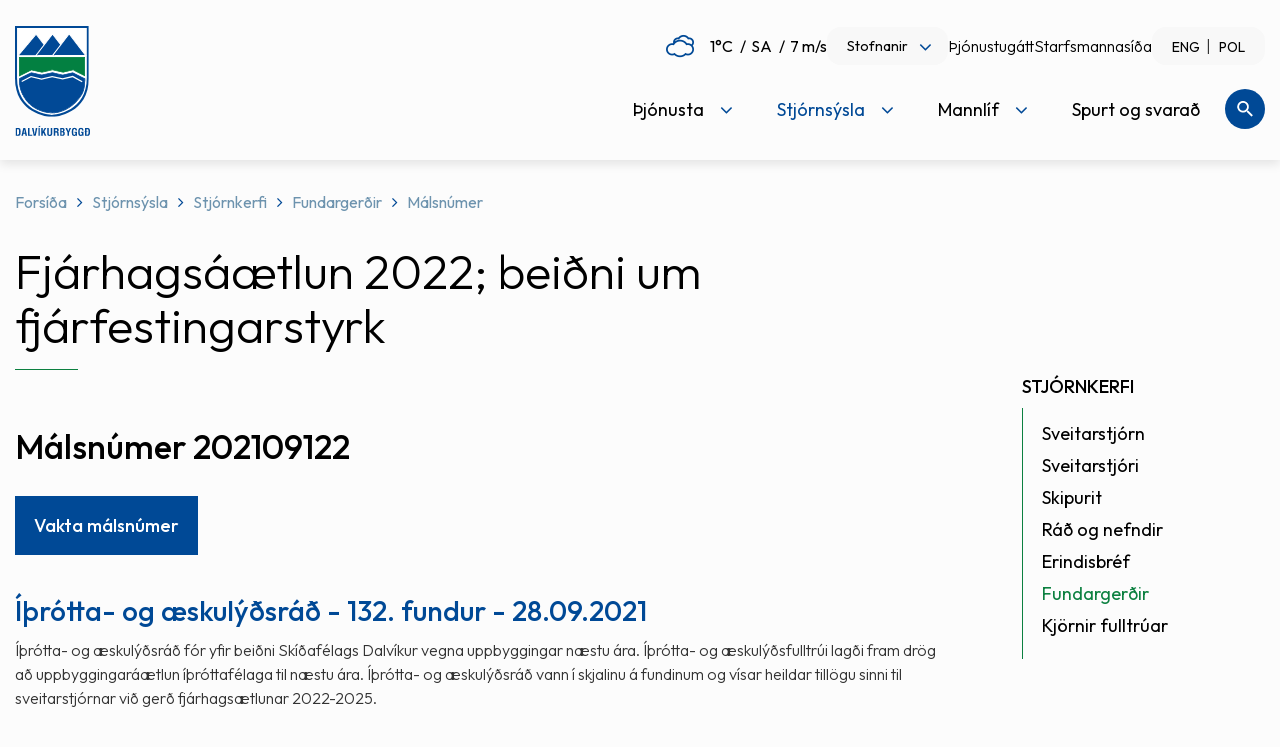

--- FILE ---
content_type: text/html; charset=UTF-8
request_url: https://www.dalvikurbyggd.is/is/stjornsysla/stjornkerfi/fundargerdir/malsnumer/202109122
body_size: 13386
content:
<!DOCTYPE html>
<!--
		Stefna ehf. - Moya Vefumsjónarkerfi
		- - - - - - - - - - - - - - - - - -
		http://www.moya.is
		Moya - útgáfa 1.16.2		- - - - - - - - - - - - - - - - - -
-->
<html xmlns="http://www.w3.org/1999/xhtml" lang="is">
<head>
	<meta http-equiv="X-UA-Compatible" content="IE=edge">
	<meta name="viewport" content="width=device-width, initial-scale=1.0, maximum-scale=5.0">
		<meta charset="UTF-8">
	<meta name="author" content="Dalvíkurbyggð" >
	<meta name="generator" content="Moya 1.16.2" >
		<meta property="og:title" content="M&aacute;lsn&uacute;mer 202109122">
	<meta property="og:image" content="https://www.dalvikurbyggd.is/static/themes/2016/images/og.png?v=1769419298">
	<meta property="og:url" content="https://www.dalvikurbyggd.is/is/stjornsysla/stjornkerfi/fundargerdir/malsnumer/202109122">
	<meta property="og:site_name" content="Dalv&iacute;kurbygg&eth;">
	<meta property="og:image:width" content="200">
	<meta property="og:image:height" content="200">
	<meta property="og:locale" content="is_IS">
	<meta property="og:type" content="article">

		<title>Málsnúmer 202109122 | Dalvíkurbyggð</title>		<link rel="preconnect" href="https://fonts.googleapis.com">
	<link rel="preconnect" href="https://fonts.gstatic.com" crossorigin>
	<link href="https://fonts.googleapis.com/css2?family=Outfit:wght@300;400;500&display=swap" rel="stylesheet">

		<link href="/is/feed" rel="alternate" type="application/rss+xml" title="RSS - Fréttir" >
	<link href="/_w/tinymce/ui.css?v=1769419298" media="screen" rel="stylesheet" type="text/css" >
	<link href="/_w/elrte/elfinder/css/elfinder.css?v=1769419298" media="screen" rel="stylesheet" type="text/css" >
	<link href="/favicon.ico" rel="icon" type="image/x-icon" >
	<link href="/favicon.ico" rel="shortcut icon" type="image/x-icon" >
	<link href="/static/local/readspeaker/css/readspeaker.css?v=1769419298" media="screen" rel="stylesheet" type="text/css" >
	<link href="/static/themes/2016/theme.css?v=1769419298" media="all" rel="stylesheet" type="text/css" >
		
</head>
<body  class="one rspage" data-static-version="1769419298">
<a href="#main" id="skipToMain">Fara í aðalefni</a>
<a id="siteTop" class="hide">&nbsp;</a>

<div id="fb-root"></div>
<script>(function (d, s, id) {
		var js, fjs = d.getElementsByTagName(s)[0];
		if (d.getElementById(id)) return;
		js = d.createElement(s);
		js.id = id;
		js.src = "//connect.facebook.net/is_IS/sdk.js#xfbml=1&version=v2.0";
		fjs.parentNode.insertBefore(js, fjs);
	}(document, 'script', 'facebook-jssdk'));
</script>

<div id="page">
	<div id="pageContainer">
		<div id="header">
			<a href="#contentContainer" id="skipToMain" class="sr-only sr-only-focusable">
				Fara í aðalefni			</a>
						<div class="contentWrap">
				<div class="mobileBar">
					<div class="logo">
						<a href="/is">
							<img src="/static/themes/2016/images/logo.svg" alt="Dalvíkurbyggð">
						</a>
					</div>
					<div id="mainmenu">
						<ul class="menu mmLevel1 " id="mmm-5"><li class="ele-thjonusta si level1 children first ord-1"><a href="/is/thjonusta"><span>&THORN;j&oacute;nusta</span></a><ul class="menu mmLevel2 " id="mmm-7"><li class="ele-myndasafn si level2 first ord-1"><a href="/is/thjonusta/myndasafn"><span>Myndasafn</span></a></li><li class="ele-fjolskyldan si level2 children ord-2"><a href="#"><span>Fj&ouml;lskyldan</span></a><ul class="menu mmLevel3 " id="mmm-14"><li class="ele-born-og-unglingar si level3 children first ord-1"><a href="/is/thjonusta/fjolskyldan/born-og-unglingar"><span>B&ouml;rn og unglingar</span></a><ul class="menu mmLevel4 " id="mmm-122"><li class="ele-barnavernd si level4 children first ord-1"><a href="/is/thjonusta/fjolskyldan/born-og-unglingar/barnavernd"><span>Barnavernd</span></a><ul class="menu mmLevel5 " id="mmm-205"><li class="ele-tilkynningar-til-barnaverndar si level5 first ord-1"><a href="/is/thjonusta/fjolskyldan/born-og-unglingar/barnavernd/tilkynningar-til-barnaverndar"><span>Tilkynningar til barnaverndar</span></a></li><li class="ele-barnavernd-fyrir-born si level5 last ord-2"><a href="/is/thjonusta/fjolskyldan/born-og-unglingar/barnavernd/barnavernd-fyrir-born"><span>Barnavernd fyrir b&ouml;rn</span></a></li></ul></li><li class="ele-utivistarreglur si level4 last ord-2"><a href="/is/thjonusta/fjolskyldan/born-og-unglingar/utivistarreglur" target="_blank"><span>&Uacute;tivistarreglur</span></a></li></ul></li><li class="ele-fullordnir si level3 children ord-2"><a href="/is/thjonusta/fjolskyldan/fullordnir"><span>Fullor&eth;nir</span></a><ul class="menu mmLevel4 " id="mmm-123"><li class="ele-fjarhagsadstod si level4 first ord-1"><a href="/is/thjonusta/fjolskyldan/fullordnir/fjarhagsadstod"><span>Fj&aacute;rhagsa&eth;sto&eth;</span></a></li><li class="ele-felagsleg-radgjof si level4 ord-2"><a href="/is/thjonusta/fjolskyldan/fullordnir/felagsleg-radgjof"><span>F&eacute;lagsleg r&aacute;&eth;gj&ouml;f</span></a></li><li class="ele-mannrettindastefna-dalvikurbyggdar si level4 last ord-3"><a href="/static/files/Adalvefur/Stefnur/080916-mannrettindastefna.pdf" target="_blank"><span>Mannr&eacute;ttindastefna Dalv&iacute;kurbygg&eth;ar</span></a></li></ul></li><li class="ele-forvarnir si level3 children ord-3"><a href="/is/thjonusta/fjolskyldan/forvarnir"><span>Forvarnir</span></a><ul class="menu mmLevel4 " id="mmm-127"><li class="ele-forvarnarstefna si level4 first last ord-1"><a href="/is/thjonusta/fjolskyldan/forvarnir/forvarnarstefna"><span>Forvarnarstefna</span></a></li></ul></li><li class="ele-aldradir si level3 children ord-4"><a href="/is/thjonusta/fjolskyldan/aldradir"><span>Aldra&eth;ir</span></a><ul class="menu mmLevel4 " id="mmm-124"><li class="ele-heimathjonusta si level4 first ord-1"><a href="/is/thjonusta/fjolskyldan/aldradir/heimathjonusta"><span>Heima&thorn;j&oacute;nusta</span></a></li><li class="ele-dalbaer si level4 ord-2"><a href="/is/thjonusta/fjolskyldan/aldradir/dalbaer"><span>Dalb&aelig;r</span></a></li><li class="ele-felagsstarf-fyrir-60-ara-og-eldri si level4 ord-3"><a href="/is/thjonusta/fjolskyldan/aldradir/felagsstarf-fyrir-60-ara-og-eldri"><span>F&eacute;lagsstarf fyrir 60 &aacute;ra og eldri</span></a></li><li class="ele-heimsending-a-mat si level4 ord-4"><a href="/is/thjonusta/fjolskyldan/aldradir/heimsending-a-mat"><span>Heimsending &aacute; mat</span></a></li><li class="ele-oldungarad si level4 ord-5"><a href="/is/thjonusta/fjolskyldan/aldradir/oldungarad" target="_blank"><span>&Ouml;ldungar&aacute;&eth;</span></a></li><li class="ele-gott-ad-eldast si level4 last ord-6"><a href="/is/thjonusta/fjolskyldan/aldradir/gott-ad-eldast"><span>Gott a&eth; eldast</span></a></li></ul></li><li class="ele-malefni-folks-med-fotlun si level3 children ord-5"><a href="/is/thjonusta/fjolskyldan/malefni-folks-med-fotlun"><span>M&aacute;lefni f&oacute;lks me&eth; f&ouml;tlun</span></a><ul class="menu mmLevel4 " id="mmm-125"><li class="ele-atvinnumal si level4 first ord-1"><a href="/is/thjonusta/fjolskyldan/malefni-folks-med-fotlun/atvinnumal"><span>Atvinnum&aacute;l</span></a></li><li class="ele-busetumal si level4 ord-2"><a href="/is/thjonusta/fjolskyldan/malefni-folks-med-fotlun/busetumal"><span>B&uacute;setum&aacute;l</span></a></li><li class="ele-dagthjonustaidja si level4 ord-3"><a href="/is/thjonusta/fjolskyldan/malefni-folks-med-fotlun/dagthjonustaidja"><span>Dag&thorn;j&oacute;nusta/I&eth;ja</span></a></li><li class="ele-felagsleg-lidveisla si level4 ord-4"><a href="/is/thjonusta/fjolskyldan/malefni-folks-med-fotlun/felagsleg-lidveisla"><span>F&eacute;lagsleg Sto&eth;&thorn;j&oacute;nusta</span></a></li><li class="ele-heimilisthjonusta si level4 ord-5"><a href="/is/thjonusta/fjolskyldan/malefni-folks-med-fotlun/heimilisthjonusta"><span>Heimilis&thorn;j&oacute;nusta</span></a></li><li class="ele-lengd-vidvera-fatladra-grunnskolabarna si level4 ord-6"><a href="/is/thjonusta/fjolskyldan/malefni-folks-med-fotlun/lengd-vidvera-fatladra-grunnskolabarna"><span>Lengd vi&eth;vera fatla&eth;ra grunnsk&oacute;labarna</span></a></li><li class="ele-skammtimavistun si level4 last ord-7"><a href="/is/thjonusta/fjolskyldan/malefni-folks-med-fotlun/skammtimavistun"><span>Skammt&iacute;mavistun</span></a></li></ul></li><li class="ele-heimili-og-husnaedi si level3 children ord-6"><a href="/is/thjonusta/fjolskyldan/heimili-og-husnaedi"><span>Heimili og h&uacute;sn&aelig;&eth;i</span></a><ul class="menu mmLevel4 " id="mmm-126"><li class="ele-leiguhusnaedi si level4 first ord-1"><a href="/is/thjonusta/fjolskyldan/heimili-og-husnaedi/leiguhusnaedi"><span>Leiguh&uacute;sn&aelig;&eth;i</span></a></li><li class="ele-ibudir-til-solu si level4 ord-2"><a href="/is/thjonusta/fjolskyldan/heimili-og-husnaedi/ibudir-til-solu"><span>&Iacute;b&uacute;&eth;ir til s&ouml;lu</span></a></li><li class="ele-husnaedisstudningur si level4 last ord-3"><a href="/is/thjonusta/fjolskyldan/heimili-og-husnaedi/husnaedisstudningur"><span>H&uacute;sn&aelig;&eth;isstu&eth;ningur</span></a></li></ul></li><li class="ele-ertu-ad-flytja-i-dalvikurbyggd si level3 ord-7"><a href="/is/thjonusta/fjolskyldan/ertu-ad-flytja-i-dalvikurbyggd" target="_blank"><span>Ertu a&eth; flytja &iacute; Dalv&iacute;kurbygg&eth;?</span></a></li><li class="ele-rettindi-barna-af-erlendum-uppruna si level3 ord-8"><a href="/is/thjonusta/fjolskyldan/rettindi-barna-af-erlendum-uppruna"><span>R&eacute;ttindi barna af erlendum uppruna</span></a></li><li class="ele-farsaeld-barna si level3 last ord-9"><a href="/is/thjonusta/fjolskyldan/farsaeld-barna"><span>Fars&aelig;ld barna</span></a></li></ul></li><li class="ele-menntun si level2 children ord-3"><a href="/is/thjonusta/menntun"><span>Menntun</span></a><ul class="menu mmLevel3 " id="mmm-15"><li class="ele-leikskolar si level3 children first ord-1"><a href="/is/thjonusta/menntun/leikskolar"><span>Leiksk&oacute;lar</span></a><ul class="menu mmLevel4 " id="mmm-16"><li class="ele-krilakot si level4 first ord-1"><a href="http://www.dalvikurbyggd.is/krilakot" target="_blank"><span>Kr&iacute;lakot</span></a></li><li class="ele-kotlukot si level4 last ord-2"><a href="http://www.dalvikurbyggd.is/arskogarskoli" target="_blank"><span>K&ouml;tlukot</span></a></li></ul></li><li class="ele-grunnskolar si level3 children ord-2"><a href="/is/thjonusta/menntun/grunnskolar"><span>Grunnsk&oacute;lar</span></a><ul class="menu mmLevel4 " id="mmm-22"><li class="ele-arskogarskoli si level4 first ord-1"><a href="http://www.dalvikurbyggd.is/arskogarskoli" target="_blank"><span>&Aacute;rsk&oacute;garsk&oacute;li</span></a></li><li class="ele-dalvikurskoli si level4 last ord-2"><a href="http://www.dalvikurbyggd.is/dalvikurskoli" target="_blank"><span>Dalv&iacute;kursk&oacute;li</span></a></li></ul></li><li class="ele-tonlistarskoli si level3 ord-3"><a href="/is/thjonusta/menntun/tonlistarskoli"><span>T&oacute;nlistarsk&oacute;li</span></a></li><li class="ele-fristund si level3 ord-4"><a href="/is/thjonusta/menntun/fristund"><span>Sk&oacute;lavistun</span></a></li><li class="ele-vinnuskoli si level3 ord-5"><a href="/is/thjonusta/menntun/vinnuskoli"><span>Vinnusk&oacute;li</span></a></li><li class="ele-innritun si level3 ord-6"><a href="/is/thjonusta/menntun/innritun"><span>Innritun</span></a></li><li class="ele-simey si level3 last ord-7"><a href="/is/thjonusta/menntun/simey"><span>S&Iacute;MEY</span></a></li></ul></li><li class="ele-hafnir si level2 children ord-4"><a href="/is/thjonusta/hafnir"><span>Hafnir</span></a><ul class="menu mmLevel3 " id="mmm-284"><li class="ele-dalvikurhofn si level3 first ord-1"><a href="/is/thjonusta/hafnir/dalvikurhofn"><span>Dalv&iacute;kurh&ouml;fn</span></a></li><li class="ele-arskogssandshofn si level3 ord-2"><a href="/is/thjonusta/hafnir/arskogssandshofn"><span>&Aacute;rsk&oacute;gssandsh&ouml;fn</span></a></li><li class="ele-hauganeshofn si level3 ord-3"><a href="/is/thjonusta/hafnir/hauganeshofn"><span>Hauganesh&ouml;fn</span></a></li><li class="ele-flodatoflur si level3 ord-4"><a href="/is/thjonusta/hafnir/flodatoflur"><span>Fl&oacute;&eth;at&ouml;flur</span></a></li><li class="ele-umhverfisstefna si level3 ord-5"><a href="/static/files/Adalvefur/Stefnur/umhverfisstefna-hsd.pdf" target="_blank"><span>Umhverfisstefna</span></a></li><li class="ele-thjonusta-vid-skip si level3 ord-6"><a href="/is/thjonusta/hafnir/thjonusta-vid-skip"><span>&THORN;j&oacute;nusta vi&eth; skip</span></a></li><li class="ele-almenn-thjonusta si level3 ord-7"><a href="/is/thjonusta/hafnir/almenn-thjonusta"><span>Almenn &thorn;j&oacute;nusta</span></a></li><li class="ele-flutningar si level3 ord-8"><a href="/is/thjonusta/hafnir/flutningar"><span>Flutningar</span></a></li><li class="ele-myndavelar-a-hafnarsvaedi-dalvikurhafnar si level3 last ord-9"><a href="/is/thjonusta/hafnir/myndavelar-a-hafnarsvaedi-dalvikurhafnar"><span>Myndav&eacute;lar &aacute; hafnarsv&aelig;&eth;i Dalv&iacute;kurhafnar</span></a></li></ul></li><li class="ele-ithrottir-og-tomstundarstarf si level2 children ord-5"><a href="/is/thjonusta/ithrottir-og-tomstundarstarf"><span>&Iacute;&thorn;r&oacute;ttir og t&oacute;mstundarstarf</span></a><ul class="menu mmLevel3 " id="mmm-129"><li class="ele-heilsueflandi-dalvikurbyggd si level3 children first ord-1"><a href="/is/thjonusta/ithrottir-og-tomstundarstarf/heilsueflandi-dalvikurbyggd" target="_blank"><span>Heilsueflandi Dalv&iacute;kurbygg&eth;</span></a><ul class="menu mmLevel4 " id="mmm-137"><li class="ele-af-hverju-heilsueflandi-samfelag si level4 first ord-1"><a href="/is/thjonusta/ithrottir-og-tomstundarstarf/heilsueflandi-dalvikurbyggd/af-hverju-heilsueflandi-samfelag" target="_blank"><span>Af hverju heilsueflandi samf&eacute;lag?</span></a></li><li class="ele-bordum-okkur-til-betri-heilsu si level4 ord-2"><a href="/is/thjonusta/ithrottir-og-tomstundarstarf/heilsueflandi-dalvikurbyggd/bordum-okkur-til-betri-heilsu" target="_blank"><span>Bor&eth;um okkur til betri heilsu</span></a></li><li class="ele-nyjar-opinberar-radleggingar si level4 ord-3"><a href="/is/thjonusta/ithrottir-og-tomstundarstarf/heilsueflandi-dalvikurbyggd/nyjar-opinberar-radleggingar"><span>N&yacute;jar opinberar r&aacute;&eth;leggingar</span></a></li><li class="ele-verkefnid-um-heilsueflandi-samfelag-formlega-hafid si level4 last ord-4"><a href="/is/thjonusta/ithrottir-og-tomstundarstarf/heilsueflandi-dalvikurbyggd/verkefnid-um-heilsueflandi-samfelag-formlega-hafid" target="_blank"><span>Verkefni&eth; um Heilsueflandi samf&eacute;lag formlega hafi&eth;</span></a></li></ul></li><li class="ele-ithrottamannvirki si level3 children ord-2"><a href="/is/thjonusta/ithrottir-og-tomstundarstarf/ithrottamannvirki"><span>&Iacute;&thorn;r&oacute;ttamannvirki</span></a><ul class="menu mmLevel4 " id="mmm-138"><li class="ele-ithrottamidstod si level4 children first ord-1"><a href="/is/thjonusta/ithrottir-og-tomstundarstarf/ithrottamannvirki/ithrottamidstod" target="_blank"><span>&Iacute;&thorn;r&oacute;ttami&eth;st&ouml;&eth; - Sundlaug Dalv&iacute;kur</span></a><ul class="menu mmLevel5 " id="mmm-250"><li class="ele-reglur-i-threksal si level5 first last ord-1"><a href="/is/thjonusta/ithrottir-og-tomstundarstarf/ithrottamannvirki/ithrottamidstod/reglur-i-threksal" target="_blank"><span>Reglur &iacute; &thorn;reksal</span></a></li></ul></li><li class="ele-arskogur si level4 ord-2"><a href="/is/thjonusta/ithrottir-og-tomstundarstarf/ithrottamannvirki/arskogur" target="_blank"><span>&Aacute;rsk&oacute;gur</span></a></li><li class="ele-rimar si level4 ord-3"><a href="/is/thjonusta/ithrottir-og-tomstundarstarf/ithrottamannvirki/rimar" target="_blank"><span>Rimar</span></a></li><li class="ele-sundskali-svarfdaela si level4 last ord-4"><a href="/is/thjonusta/ithrottir-og-tomstundarstarf/ithrottamannvirki/sundskali-svarfdaela" target="_blank"><span>Sundsk&aacute;li Svarfd&aelig;la</span></a></li></ul></li><li class="ele-felagsmidstodin-dallas si level3 ord-3"><a href="/is/thjonusta/ithrottir-og-tomstundarstarf/felagsmidstodin-dallas"><span>F&eacute;lagsmi&eth;st&ouml;&eth;in Dallas</span></a></li><li class="ele-sumarstarf-fyrir-born-og-unglinga si level3 ord-4"><a href="/is/thjonusta/ithrottir-og-tomstundarstarf/sumarstarf-fyrir-born-og-unglinga"><span>Sumarstarf fyrir b&ouml;rn og unglinga</span></a></li><li class="ele-ithrotta-og-tomstundastarf si level3 children ord-5"><a href="/is/thjonusta/ithrottir-og-tomstundarstarf/ithrotta-og-tomstundastarf"><span>&Iacute;&thorn;r&oacute;tta- og t&oacute;mstundastarf</span></a><ul class="menu mmLevel4 " id="mmm-813"><li class="ele-sportabler si level4 first ord-1"><a href="/is/thjonusta/ithrottir-og-tomstundarstarf/ithrotta-og-tomstundastarf/sportabler"><span>Sportabler</span></a></li><li class="ele-ithrotta-og-tomstundafelog si level4 last ord-2"><a href="/is/thjonusta/ithrottir-og-tomstundarstarf/ithrotta-og-tomstundastarf/ithrotta-og-tomstundafelog"><span>&Iacute;&thorn;r&oacute;tta- og t&oacute;mstundaf&eacute;l&ouml;g</span></a></li></ul></li><li class="ele-ithrottamadur-arsins-i-dalvikurbyggd si level3 last ord-6"><a href="/is/thjonusta/ithrottir-og-tomstundarstarf/ithrottamadur-arsins-i-dalvikurbyggd"><span>&Iacute;&thorn;r&oacute;ttama&eth;ur &aacute;rsins &iacute; Dalv&iacute;kurbygg&eth;</span></a></li></ul></li><li class="ele-endurvinnsla si level2 children ord-6"><a href="/is/thjonusta/endurvinnsla"><span>Endurvinnsla</span></a><ul class="menu mmLevel3 " id="mmm-131"><li class="ele-sorphirdudagatal si level3 first ord-1"><a href="/is/thjonusta/endurvinnsla/sorphirdudagatal"><span>Sorphir&eth;a</span></a></li><li class="ele-endurvinnslustod si level3 ord-2"><a href="/is/thjonusta/endurvinnsla/endurvinnslustod"><span>Endurvinnslust&ouml;&eth;</span></a></li><li class="ele-leidbeiningar-um-lifraena-sofnun si level3 ord-3"><a href="/static/files/Adalvefur/Annad/lifr-sofnun-dalvik.pdf" target="_blank"><span>Lei&eth;beiningar um l&iacute;fr&aelig;na s&ouml;fnun</span></a></li><li class="ele-leideiningar-um-flokkun-og-sorphirdu si level3 ord-4"><a href="https://www.terra.is/is/fyrirtaeki/flokkunarleidbeiningar" target="_blank"><span>Lei&eth;beiningar um flokkun og sorphir&eth;u</span></a></li><li class="ele-forgun-dyrahraeja si level3 ord-5"><a href="/is/thjonusta/endurvinnsla/forgun-dyrahraeja"><span>F&ouml;rgun d&yacute;rahr&aelig;ja</span></a></li><li class="ele-sorphirda-fyrir-fristundahus si level3 ord-6"><a href="/is/thjonusta/endurvinnsla/sorphirda-fyrir-fristundahus"><span>Sorphir&eth;a fyrir fr&iacute;stundah&uacute;s</span></a></li><li class="ele-svaedisaaetlun-urgangsmala-a-nordurlandi-nordurlandi-2023-2026 si level3 children last ord-7"><a href="/is/thjonusta/endurvinnsla/svaedisaaetlun-urgangsmala-a-nordurlandi-nordurlandi-2023-2026"><span>Sv&aelig;&eth;is&aacute;&aelig;tlun &uacute;rgangsm&aacute;la &aacute; nor&eth;urlandi Nor&eth;urlandi 2023-2026</span></a><ul class="menu mmLevel4 " id="mmm-858"><li class="ele-svaedisaaetlun-urgangsmala-fyrir-nordurland-2023-2036 si level4 first last ord-1"><a href="/is/thjonusta/endurvinnsla/svaedisaaetlun-urgangsmala-a-nordurlandi-nordurlandi-2023-2026/svaedisaaetlun-urgangsmala-fyrir-nordurland-2023-2036"><span>Sv&aelig;&eth;is&aacute;&aelig;tlun &uacute;rgangsm&aacute;la fyrir Nor&eth;urland 2023-2036</span></a></li></ul></li></ul></li><li class="ele-umhverfi si level2 children ord-7"><a href="/is/thjonusta/umhverfi"><span>Umhverfi</span></a><ul class="menu mmLevel3 " id="mmm-132"><li class="ele-umhverfisstjori si level3 first ord-1"><a href="/is/thjonusta/umhverfi/umhverfisstjori"><span>Deildarstj&oacute;ri Eigna- og framkv&aelig;mdadeildar</span></a></li><li class="ele-utivistarsvaedi si level3 ord-2"><a href="/is/thjonusta/umhverfi/utivistarsvaedi"><span>Umhverfi &amp; &uacute;tivist</span></a></li><li class="ele-fridland-svarfdaela si level3 ord-3"><a href="https://www.dalvikurbyggd.is/is/mannlif/fridland-svarfdaela" target="_blank"><span>Fri&eth;land Svarfd&aelig;la</span></a></li><li class="ele-folkvangur si level3 ord-4"><a href="/is/thjonusta/umhverfi/folkvangur"><span>F&oacute;lkvangur</span></a></li><li class="ele-snjomokstur si level3 ord-5"><a href="https://www.dalvikurbyggd.is/static/files/Adalvefur/skipulagsmal/snjomokstursreglur-2024.pdf" target="_blank"><span>Snj&oacute;mokstur</span></a></li><li class="ele-visit-dalvikurbyggd si level3 children ord-6"><a href="/is/thjonusta/umhverfi/visit-dalvikurbyggd" target="_blank"><span>Visit Dalv&iacute;kurbygg&eth;</span></a><ul class="menu mmLevel4 " id="mmm-860"><li class="ele-outdoor-activities si level4 first last ord-1"><a href="/is/thjonusta/umhverfi/visit-dalvikurbyggd/outdoor-activities"><span>Outdoor Activities</span></a></li></ul></li><li class="ele-samthykkt-um-refa-og-minkaveidi-i-dalvikurbyggd si level3 ord-7"><a href="/is/thjonusta/umhverfi/samthykkt-um-refa-og-minkaveidi-i-dalvikurbyggd" target="_blank"><span>Sam&thorn;ykkt um refa- og minkavei&eth;i &iacute; Dalv&iacute;kurbygg&eth;</span></a></li><li class="ele-framkvaemdafrettir-og-utbod si level3 last ord-8"><a href="/is/thjonusta/umhverfi/framkvaemdafrettir-og-utbod"><span>Framkv&aelig;mdaaugl&yacute;singar</span></a></li></ul></li><li class="ele-skipulags-og-byggingarmal si level2 children ord-8"><a href="/is/thjonusta/skipulags-og-byggingarmal"><span>Skipulags- og byggingarm&aacute;l</span></a><ul class="menu mmLevel3 " id="mmm-134"><li class="ele-skipulagssja-skipulagsstofnunar si level3 first ord-1"><a href="http://www.skipulag.is/skipulagsstofnun/skipulagsvefsja" target="_blank"><span>Skipulagssj&aacute; Skipulagsstofnunar</span></a></li><li class="ele-kortasjateikningar si level3 ord-2"><a href="http://www.map.is/dalvik/" target="_blank"><span>Kortasj&aacute;/teikningar</span></a></li><li class="ele-svaedisskipulag-eyjafjardar si level3 ord-3"><a href="/is/thjonusta/skipulags-og-byggingarmal/svaedisskipulag-eyjafjardar"><span>Sv&aelig;&eth;isskipulag Eyjafjar&eth;ar</span></a></li><li class="ele-adalskipulag-dalvikurbyggdar si level3 ord-4"><a href="/is/thjonusta/skipulags-og-byggingarmal/adalskipulag-dalvikurbyggdar"><span>A&eth;alskipulag Dalv&iacute;kurbygg&eth;ar</span></a></li><li class="ele-deiliskipulag si level3 ord-5"><a href="/is/thjonusta/skipulags-og-byggingarmal/deiliskipulag"><span>Deiliskipulag</span></a></li><li class="ele-skipulag-i-kynningu si level3 ord-6"><a href="https://www.dalvikurbyggd.is/is/skipulagsmal" target="_blank"><span>Skipulagsm&aacute;l</span></a></li><li class="ele-lausar si level3 children ord-7"><a href="/is/thjonusta/skipulags-og-byggingarmal/lausar"><span>Lausar l&oacute;&eth;ir</span></a><ul class="menu mmLevel4 " id="mmm-204"><li class="ele-ibudalodir si level4 first ord-1"><a href="/is/thjonusta/skipulags-og-byggingarmal/lausar/ibudalodir"><span>&Iacute;b&uacute;&eth;al&oacute;&eth;ir</span></a></li><li class="ele-sumarhusalodir si level4 last ord-2"><a href="/is/thjonusta/skipulags-og-byggingarmal/lausar/sumarhusalodir"><span>Sumarh&uacute;sal&oacute;&eth;ir</span></a></li></ul></li><li class="ele-fasteignaskraning si level3 ord-8"><a href="https://www.skra.is/thjonusta/fasteignir/skraning-fasteigna/" target="_blank"><span>Fasteignaskr&aacute;ning</span></a></li><li class="ele-husaskraning si level3 ord-9"><a href="https://www.dalvikurbyggd.is/hvoll/um-byggdasafnid/husaskraning" target="_blank"><span>H&uacute;saskr&aacute;ning</span></a></li><li class="ele-byggingarfulltrui si level3 last ord-10"><a href="/is/thjonusta/skipulags-og-byggingarmal/byggingarfulltrui"><span>Byggingarfulltr&uacute;i</span></a></li></ul></li><li class="ele-dyrahald-i-dalvikurbyggd si level2 children ord-9"><a href="/is/thjonusta/dyrahald-i-dalvikurbyggd"><span>D&yacute;rahald &iacute; Dalv&iacute;kurbygg&eth;.</span></a><ul class="menu mmLevel3 " id="mmm-135"><li class="ele-hundahald si level3 first ord-1"><a href="/is/thjonusta/dyrahald-i-dalvikurbyggd/hundahald" target="_blank"><span>G&aelig;lud&yacute;rahald &iacute; Dalv&iacute;kurbygg&eth;</span></a></li><li class="ele-listi-yfir-skrada-hunda-og-ketti si level3 ord-2"><a href="/is/thjonusta/dyrahald-i-dalvikurbyggd/listi-yfir-skrada-hunda-og-ketti"><span>Listi yfir skr&aacute;&eth;a hunda og ketti</span></a></li><li class="ele-bufjarleyfi si level3 ord-3"><a href="/is/thjonusta/dyrahald-i-dalvikurbyggd/bufjarleyfi"><span>B&uacute;fj&aacute;rleyfi</span></a></li><li class="ele-svaedi-fyrir-lausagongu-hunda si level3 last ord-4"><a href="/static/files/Adalvefur/Annad/hundasvaedi-2011.pdf" target="_blank"><span>Sv&aelig;&eth;i fyrir lausag&ouml;ngu hunda</span></a></li></ul></li><li class="ele-veitur-og-hafnir si level2 children last ord-10"><a href="/is/thjonusta/veitur-og-hafnir"><span>Veitur og hafnir</span></a><ul class="menu mmLevel3 " id="mmm-136"><li class="ele-vaktsimi-veitna si level3 first ord-1"><a href="/is/thjonusta/veitur-og-hafnir/vaktsimi-veitna"><span>Vakts&iacute;mi veitna</span></a></li><li class="ele-vaktsimi-hafna si level3 ord-2"><a href="/is/thjonusta/veitur-og-hafnir/vaktsimi-hafna"><span>Vakts&iacute;mi hafna</span></a></li><li class="ele-ahaldahus si level3 ord-3"><a href="/is/thjonusta/veitur-og-hafnir/ahaldahus"><span>&Aacute;haldah&uacute;s</span></a></li><li class="ele-hitaveita si level3 children last ord-4"><a href="/is/thjonusta/veitur-og-hafnir/hitaveita"><span>Hitaveita</span></a><ul class="menu mmLevel4 " id="mmm-230"><li class="ele-alestur si level4 first ord-1"><a href="/is/thjonusta/veitur-og-hafnir/hitaveita/alestur"><span>&Aacute;lestur</span></a></li><li class="ele-orkumaelir-lysing-a-alestrargluggum si level4 last ord-2"><a href="/static/files/Adalvefur/Annad/skyringar-a-alestrargluggum.doc.pdf" target="_blank"><span>Orkum&aelig;lir: l&yacute;sing &aacute; &aacute;lestrargluggum</span></a></li></ul></li></ul></li></ul></li><li class="ele-stjornsysla si level1 selectedLevel1 children ord-2"><a href="/is/stjornsysla"><span>Stj&oacute;rns&yacute;sla</span></a><ul class="menu mmLevel2 " id="mmm-8"><li class="ele-stjornkerfi si level2 selectedLevel2 children first ord-1"><a href="/is/stjornsysla/stjornkerfi"><span>Stj&oacute;rnkerfi</span></a><ul class="menu mmLevel3 " id="mmm-18"><li class="ele-sveitarstjorn si level3 first ord-1"><a href="/is/stjornsysla/stjornkerfi/sveitarstjorn"><span>Sveitarstj&oacute;rn</span></a></li><li class="ele-sveitarstjori si level3 ord-2"><a href="/is/stjornsysla/stjornkerfi/sveitarstjori"><span>Sveitarstj&oacute;ri</span></a></li><li class="ele-skipurit si level3 children ord-3"><a href="/is/stjornsysla/stjornkerfi/skipurit"><span>Skipurit</span></a><ul class="menu mmLevel4 " id="mmm-144"><li class="ele-skipurit-felagsmalasvids si level4 first ord-1"><a href="/is/stjornsysla/stjornkerfi/skipurit/skipurit-felagsmalasvids"><span>Skipurit f&eacute;lagsm&aacute;lasvi&eth;s</span></a></li><li class="ele-skipurit-fjarmala-og-stjornsyslusvids si level4 ord-2"><a href="/is/stjornsysla/stjornkerfi/skipurit/skipurit-fjarmala-og-stjornsyslusvids"><span>Skipurit fj&aacute;rm&aacute;la- og stj&oacute;rns&yacute;slusvi&eth;s</span></a></li><li class="ele-skipurit-fraedslu-og-menningarsvids si level4 ord-3"><a href="/is/stjornsysla/stjornkerfi/skipurit/skipurit-fraedslu-og-menningarsvids"><span>Skipurit fr&aelig;&eth;slu- og menningarsvi&eth;s</span></a></li><li class="ele-skipurit-framkvaemdasvids si level4 last ord-4"><a href="/is/stjornsysla/stjornkerfi/skipurit/skipurit-framkvaemdasvids"><span>Skipurit framkv&aelig;mdasvi&eth;s</span></a></li></ul></li><li class="ele-rad-og-nefndir si level3 children ord-4"><a href="/is/stjornsysla/stjornkerfi/rad-og-nefndir"><span>R&aacute;&eth; og nefndir</span></a><ul class="menu mmLevel4 " id="mmm-145"><li class="ele-byggdarad si level4 first ord-1"><a href="/is/stjornsysla/stjornkerfi/rad-og-nefndir/byggdarad"><span>Bygg&eth;ar&aacute;&eth;</span></a></li><li class="ele-fraedslurad si level4 ord-2"><a href="/is/stjornsysla/stjornkerfi/rad-og-nefndir/fraedslurad"><span>Fr&aelig;&eth;slur&aacute;&eth;</span></a></li><li class="ele-ithrotta-og-aeskulydsrad si level4 ord-3"><a href="/is/stjornsysla/stjornkerfi/rad-og-nefndir/ithrotta-og-aeskulydsrad"><span>&Iacute;&thorn;r&oacute;tta- og &aelig;skul&yacute;&eth;sr&aacute;&eth;</span></a></li><li class="ele-umhverfisrad si level4 ord-4"><a href="/is/stjornsysla/stjornkerfi/rad-og-nefndir/umhverfisrad"><span>Umhverfis- og dreifb&yacute;lisr&aacute;&eth;</span></a></li><li class="ele-veitu-og-hafnarad si level4 ord-5"><a href="/is/stjornsysla/stjornkerfi/rad-og-nefndir/veitu-og-hafnarad"><span>Veitu- og hafnar&aacute;&eth;</span></a></li><li class="ele-felagsmalarad si level4 ord-6"><a href="/is/stjornsysla/stjornkerfi/rad-og-nefndir/felagsmalarad"><span>F&eacute;lagsm&aacute;lar&aacute;&eth;</span></a></li><li class="ele-ungmennarad si level4 ord-7"><a href="/is/stjornsysla/stjornkerfi/rad-og-nefndir/ungmennarad"><span>Ungmennar&aacute;&eth;</span></a></li><li class="ele-adrar-nefndir si level4 children ord-8"><a href="/is/stjornsysla/stjornkerfi/rad-og-nefndir/adrar-nefndir"><span>A&eth;rar nefndir</span></a><ul class="menu mmLevel5 " id="mmm-163"><li class="ele-stjorn-menningarfelagsins-bergs-ses si level5 first ord-1"><a href="/is/stjornsysla/stjornkerfi/rad-og-nefndir/adrar-nefndir/stjorn-menningarfelagsins-bergs-ses"><span>Stj&oacute;rn Menningarf&eacute;lagsins Bergs ses</span></a></li><li class="ele-landsthing-sambands-islenskra-sveitarfelaga si level5 ord-2"><a href="/is/stjornsysla/stjornkerfi/rad-og-nefndir/adrar-nefndir/landsthing-sambands-islenskra-sveitarfelaga"><span>Lands&thorn;ing Sambands &iacute;slenskra sveitarf&eacute;laga</span></a></li><li class="ele-tonlistarskolinn-a-trollaskaga-tat si level5 ord-3"><a href="/is/stjornsysla/stjornkerfi/rad-og-nefndir/adrar-nefndir/tonlistarskolinn-a-trollaskaga-tat"><span>T&oacute;nlistarsk&oacute;linn &aacute; Tr&ouml;llaskaga T&Aacute;T</span></a></li><li class="ele-adalfundur-ssne si level5 last ord-4"><a href="/is/stjornsysla/stjornkerfi/rad-og-nefndir/adrar-nefndir/adalfundur-ssne"><span>A&eth;alfundur SSNE</span></a></li></ul></li><li class="ele-fulltruarad-leiguibuda-dalvikurbyggdar-hses si level4 ord-9"><a href="/is/stjornsysla/stjornkerfi/rad-og-nefndir/fulltruarad-leiguibuda-dalvikurbyggdar-hses"><span>Fulltr&uacute;ar&aacute;&eth; Leigu&iacute;b&uacute;&eth;a Dalv&iacute;kurbygg&eth;ar hses.</span></a></li><li class="ele-menningarrad-1 si level4 ord-10"><a href="/is/stjornsysla/stjornkerfi/rad-og-nefndir/menningarrad-1"><span>Menningarr&aacute;&eth;</span></a></li><li class="ele-skipulagsrad si level4 ord-11"><a href="/is/stjornsysla/stjornkerfi/rad-og-nefndir/skipulagsrad"><span>Skipulagsr&aacute;&eth;</span></a></li><li class="ele-oldungarad si level4 last ord-12"><a href="/is/stjornsysla/stjornkerfi/rad-og-nefndir/oldungarad"><span>&Ouml;ldungar&aacute;&eth;</span></a></li></ul></li><li class="ele-erindisbref si level3 ord-5"><a href="/is/stjornsysla/stjornkerfi/erindisbref"><span>Erindisbr&eacute;f</span></a></li><li class="ele-fundargerdir si level3 selectedLevel3 ord-6"><a href="/is/stjornsysla/stjornkerfi/fundargerdir"><span>Fundarger&eth;ir</span></a></li><li class="ele-kjornir-fulltruar si level3 last ord-7"><a href="/is/stjornsysla/stjornkerfi/kjornir-fulltruar"><span>Kj&ouml;rnir fulltr&uacute;ar</span></a></li></ul></li><li class="ele-svid si level2 children ord-2"><a href="/is/stjornsysla/svid"><span>Svi&eth;</span></a><ul class="menu mmLevel3 " id="mmm-19"><li class="ele-fraedslu-og-menningarsvid si level3 children first ord-1"><a href="/is/stjornsysla/svid/fraedslu-og-menningarsvid"><span>Fr&aelig;&eth;slu- og menningarsvi&eth;</span></a><ul class="menu mmLevel4 " id="mmm-167"><li class="ele-menningar-og-vidurkenningarsjodur si level4 first ord-1"><a href="/is/stjornsysla/svid/fraedslu-og-menningarsvid/menningar-og-vidurkenningarsjodur" target="_blank"><span>Menningar- og vi&eth;urkenningarsj&oacute;&eth;ur</span></a></li><li class="ele-afreks-og-styrktarsjodur si level4 ord-2"><a href="/is/stjornsysla/svid/fraedslu-og-menningarsvid/afreks-og-styrktarsjodur" target="_blank"><span>Afreks- og styrktarsj&oacute;&eth;ur</span></a></li><li class="ele-ithrottamadur-dalvikurbyggdar si level4 ord-3"><a href="/is/stjornsysla/svid/fraedslu-og-menningarsvid/ithrottamadur-dalvikurbyggdar" target="_blank"><span>&Iacute;&thorn;r&oacute;ttama&eth;ur Dalv&iacute;kurbygg&eth;ar</span></a></li><li class="ele-stefnur-i-skolamalum si level4 ord-4"><a href="/is/stjornsysla/svid/fraedslu-og-menningarsvid/stefnur-i-skolamalum" target="_blank"><span>Stefnur &iacute; sk&oacute;lam&aacute;lum</span></a></li><li class="ele-ytra-mat si level4 ord-5"><a href="/static/files/Adalvefur/Annad/ytra-mat-aaetlun_loka.pdf" target="_blank"><span>Ytra mat</span></a></li><li class="ele-afallaaaetlun si level4 last ord-6"><a href="/static/files/Adalvefur/Annad/afallaaaetlun-loka-2-.pdf" target="_blank"><span>&Aacute;falla&aacute;&aelig;tlun</span></a></li></ul></li><li class="ele-framkvaemdasvid si level3 children ord-2"><a href="/is/stjornsysla/svid/framkvaemdasvid"><span>Framkv&aelig;mdasvi&eth;</span></a><ul class="menu mmLevel4 " id="mmm-178"><li class="ele-brunavarnaraaetlun si level4 first ord-1"><a href="/static/files/Adalvefur/Annad/brunavarnaaaetlun-dalvikurbyggdar-2016-2020.pdf" target="_blank"><span>Brunavarnar&aacute;&aelig;tlun</span></a></li><li class="ele-sokkvilid si level4 ord-2"><a href="/is/stjornsysla/svid/framkvaemdasvid/sokkvilid" target="_blank"><span>Sl&ouml;kkvili&eth;</span></a></li><li class="ele-vettvangsstjorn-dalvikurbyggdar si level4 last ord-3"><a href="/is/stjornsysla/svid/framkvaemdasvid/vettvangsstjorn-dalvikurbyggdar" target="_blank"><span>Vettvangsstj&oacute;rn Dalv&iacute;kurbygg&eth;ar</span></a></li></ul></li><li class="ele-fjarmala-og-stjornsyslusvid si level3 children ord-3"><a href="/is/stjornsysla/svid/fjarmala-og-stjornsyslusvid"><span>Fj&aacute;rm&aacute;la- og stj&oacute;rns&yacute;slusvi&eth;</span></a><ul class="menu mmLevel4 " id="mmm-184"><li class="ele-personuvernd si level4 children first ord-1"><a href="/is/stjornsysla/svid/fjarmala-og-stjornsyslusvid/personuvernd"><span>Pers&oacute;nuvernd</span></a><ul class="menu mmLevel5 " id="mmm-625"><li class="ele-vafrakokur si level5 first last ord-1"><a href="/is/stjornsysla/svid/fjarmala-og-stjornsyslusvid/personuvernd/vafrakokur"><span>Vafrak&ouml;kur</span></a></li></ul></li><li class="ele-reglur-um-trunad si level4 last ord-2"><a href="/is/stjornsysla/svid/fjarmala-og-stjornsyslusvid/reglur-um-trunad"><span>Reglur um tr&uacute;na&eth;</span></a></li></ul></li><li class="ele-felagsmalasvid si level3 last ord-4"><a href="/is/stjornsysla/svid/felagsmalasvid"><span>F&eacute;lagsm&aacute;lasvi&eth;</span></a></li></ul></li><li class="ele-fjarmal-og-rafraen-stjornsysla si level2 children goto ord-3"><a href="/is/stjornsysla/fjarmal-og-rafraen-stjornsysla"><span>Fj&aacute;rm&aacute;l og rafr&aelig;n stj&oacute;rns&yacute;sla</span></a><ul class="menu mmLevel3 " id="mmm-130"><li class="ele-arsreikningur si level3 first ord-1"><a href="/is/stjornsysla/fjarmal-og-rafraen-stjornsysla/arsreikningur"><span>&Aacute;rsreikningur</span></a></li><li class="ele-fjarhagsaaetlun si level3 ord-2"><a href="/is/stjornsysla/fjarmal-og-rafraen-stjornsysla/fjarhagsaaetlun"><span>Fj&aacute;rhags&aacute;&aelig;tlun</span></a></li><li class="ele-min-dalvikurbyggd si level3 ord-3"><a href="/is/stjornsysla/fjarmal-og-rafraen-stjornsysla/min-dalvikurbyggd"><span>&THORN;j&oacute;nustug&aacute;tt</span></a></li><li class="ele-gjaldskrar si level3 ord-4"><a href="/is/stjornsysla/fjarmal-og-rafraen-stjornsysla/gjaldskrar"><span>Gjaldskr&aacute;r</span></a></li><li class="ele-eydublod si level3 children ord-5"><a href="/is/stjornsysla/fjarmal-og-rafraen-stjornsysla/eydublod"><span>Ey&eth;ubl&ouml;&eth;</span></a><ul class="menu mmLevel4 " id="mmm-258"><li class="ele-abendingar-og-kvartanir-vegna-thjonustu si level4 first ord-1"><a href="/is/stjornsysla/fjarmal-og-rafraen-stjornsysla/eydublod/abendingar-og-kvartanir-vegna-thjonustu"><span>&Aacute;bendingar</span></a></li><li class="ele-alestur-hitaveitu si level4 ord-2"><a href="/is/stjornsysla/fjarmal-og-rafraen-stjornsysla/eydublod/alestur-hitaveitu"><span>&Aacute;lestur hitaveitu</span></a></li><li class="ele-beidni-um-adgang-ad-upplysinum-hja-dalvikurbyggd si level4 ord-3"><a href="/is/stjornsysla/fjarmal-og-rafraen-stjornsysla/eydublod/beidni-um-adgang-ad-upplysinum-hja-dalvikurbyggd"><span>Bei&eth;ni um a&eth;gang a&eth; uppl&yacute;sinum hj&aacute; Dalv&iacute;kurbygg&eth;</span></a></li><li class="ele-leyfi-til-bufjarhalds si level4 ord-4"><a href="/is/stjornsysla/fjarmal-og-rafraen-stjornsysla/eydublod/leyfi-til-bufjarhalds"><span>Leyfi til b&uacute;fj&aacute;rhalds</span></a></li><li class="ele-umsokn-um-starf-tilumsjonarmannspersonulegs-radgjafa si level4 ord-5"><a href="/is/stjornsysla/fjarmal-og-rafraen-stjornsysla/eydublod/umsokn-um-starf-tilumsjonarmannspersonulegs-radgjafa"><span>Ums&oacute;kn um starf tilumsj&oacute;narmanns/pers&oacute;nulegs r&aacute;&eth;gjafa</span></a></li><li class="ele-nidurgreidsla-dagmaedra si level4 ord-6"><a href="/is/stjornsysla/fjarmal-og-rafraen-stjornsysla/eydublod/nidurgreidsla-dagmaedra"><span>Ni&eth;urgrei&eth;sla dagm&aelig;&eth;ra</span></a></li><li class="ele-umsokn-um-styrk-til-greidslu-fasteignaskatts-til-felaga-og-felagasamtaka si level4 ord-7"><a href="/is/stjornsysla/fjarmal-og-rafraen-stjornsysla/eydublod/umsokn-um-styrk-til-greidslu-fasteignaskatts-til-felaga-og-felagasamtaka"><span>Ums&oacute;kn um styrk til grei&eth;slu fasteignaskatts til f&eacute;laga og f&eacute;lagasamtaka</span></a></li><li class="ele-umsokn-um-timabundna-leikskoladvol-utan-logheimilissveitarfelags si level4 ord-8"><a href="/is/stjornsysla/fjarmal-og-rafraen-stjornsysla/eydublod/umsokn-um-timabundna-leikskoladvol-utan-logheimilissveitarfelags"><span>Ums&oacute;kn um t&iacute;mabundna leiksk&oacute;ladv&ouml;l utan l&ouml;gheimilissveitarf&eacute;lags</span></a></li><li class="ele-leyfi-til-gotusolu-eda-utimarkadar si level4 ord-9"><a href="/is/stjornsysla/fjarmal-og-rafraen-stjornsysla/eydublod/leyfi-til-gotusolu-eda-utimarkadar"><span>Leyfi til g&ouml;tus&ouml;lu e&eth;a &uacute;timarka&eth;ar</span></a></li><li class="ele-byggingafulltrui-ymis-eydublod si level4 ord-10"><a href="/is/stjornsysla/fjarmal-og-rafraen-stjornsysla/eydublod/byggingafulltrui-ymis-eydublod"><span>Byggingafulltr&uacute;i-&yacute;mis ey&eth;ubl&ouml;&eth;</span></a></li><li class="ele-hvernig-gerum-vid-gott-samfelag-betra si level4 ord-11"><a href="/is/stjornsysla/fjarmal-og-rafraen-stjornsysla/eydublod/hvernig-gerum-vid-gott-samfelag-betra"><span>Hvernig gerum vi&eth; gott samf&eacute;lag betra?</span></a></li><li class="ele-hadegismatur-og-mjolkuraskrift-i-dalvikurskola si level4 ord-12"><a href="/is/stjornsysla/fjarmal-og-rafraen-stjornsysla/eydublod/hadegismatur-og-mjolkuraskrift-i-dalvikurskola"><span>H&aacute;degismatur og mj&oacute;lkur&aacute;skrift &iacute; Dalv&iacute;kursk&oacute;la</span></a></li><li class="ele-umsokn-um-ad-gerast-studningsforeldri si level4 last ord-13"><a href="/is/stjornsysla/fjarmal-og-rafraen-stjornsysla/eydublod/umsokn-um-ad-gerast-studningsforeldri"><span>Ums&oacute;kn um a&eth; gerast stu&eth;ningsforeldri</span></a></li></ul></li><li class="ele-leidbeiningar-um-sofnun-undirskrifta si level3 ord-6"><a href="/is/stjornsysla/fjarmal-og-rafraen-stjornsysla/leidbeiningar-um-sofnun-undirskrifta"><span>Lei&eth;beiningar um s&ouml;fnun undirskrifta</span></a></li><li class="ele-opid-bokhald si level3 last ord-7"><a href="https://app.powerbi.com/view?r=eyJrIjoiYjE3NGYxZDQtYmQ4Ni00ODE2LTg0ZDQtYmI0OTc1NDQwZTY5IiwidCI6IjgzMjM3NDgzLWZjMjctNDRmYS05OWNmLTdmNDk0NjgxMjViYyIsImMiOjh9"><span>Opi&eth; b&oacute;khald</span></a></li></ul></li><li class="ele-mannaudur si level2 children last ord-4"><a href="/is/stjornsysla/mannaudur"><span>Mannau&eth;ur</span></a><ul class="menu mmLevel3 " id="mmm-133"><li class="ele-starfsmenn si level3 first ord-1"><a href="/is/stjornsysla/mannaudur/starfsmenn"><span>Starfsmenn</span></a></li><li class="ele-starfsmannasida si level3 ord-2"><a href="/is/stjornsysla/mannaudur/starfsmannasida"><span>Starfsmannas&iacute;&eth;a</span></a></li><li class="ele-laus-storf si level3 ord-3"><a href="/is/stjornsysla/mannaudur/laus-storf"><span>Laus st&ouml;rf</span></a></li><li class="ele-fjaradstod si level3 ord-4"><a href="/is/stjornsysla/mannaudur/fjaradstod"><span>Fjara&eth;sto&eth;</span></a></li><li class="ele-vidtalstimar-starfsfolks si level3 last ord-5"><a href="/is/stjornsysla/mannaudur/vidtalstimar-starfsfolks" target="_blank"><span>Vi&eth;talst&iacute;mar starfsf&oacute;lks skrifstofu Dalv&iacute;kurbygg&eth;ar.</span></a></li></ul></li></ul></li><li class="ele-mannlif si level1 children ord-3"><a href="/is/mannlif"><span>Mannl&iacute;f</span></a><ul class="menu mmLevel2 " id="mmm-12"><li class="ele-vidburdadagatal si level2 children first ord-1"><a href="/is/mannlif/vidburdadagatal"><span>Vi&eth;bur&eth;adagatal</span></a><ul class="menu mmLevel3 " id="mmm-21"><li class="ele-senda-inn-vidburd si level3 first ord-1"><a href="/is/mannlif/vidburdadagatal/senda-inn-vidburd"><span>Senda inn vi&eth;bur&eth;</span></a></li><li class="ele-fastir-vidburdir si level3 last ord-2"><a href="/is/mannlif/vidburdadagatal/fastir-vidburdir"><span>Fastir vi&eth;bur&eth;ir</span></a></li></ul></li><li class="ele-utivistarsvaedi si level2 ord-2"><a href="/is/mannlif/utivistarsvaedi"><span>&Uacute;tivistarsv&aelig;&eth;i</span></a></li><li class="ele-menning-og-sofn si level2 ord-3"><a href="/is/mannlif/menning-og-sofn"><span>S&ouml;fn</span></a></li><li class="ele-hatidir si level2 ord-4"><a href="/is/mannlif/hatidir"><span>H&aacute;t&iacute;&eth;ir</span></a></li><li class="ele-leikfelag si level2 ord-5"><a href="/is/mannlif/leikfelag"><span>Menningarl&iacute;f</span></a></li><li class="ele-upplysingamidstod si level2 ord-6"><a href="/is/mannlif/upplysingamidstod"><span>Uppl&yacute;singami&eth;st&ouml;&eth;</span></a></li><li class="ele-fornleifar si level2 ord-7"><a href="/is/mannlif/fornleifar"><span>Fornleifar</span></a></li><li class="ele-sagan si level2 ord-8"><a href="/is/mannlif/sagan"><span>Sagan</span></a></li><li class="ele-atvinnulif si level2 children ord-9"><a href="/is/mannlif/atvinnulif"><span>Atvinnul&iacute;f</span></a><ul class="menu mmLevel3 " id="mmm-315"><li class="ele-ferdathjonusta si level3 first ord-1"><a href="/is/mannlif/atvinnulif/ferdathjonusta"><span>Fer&eth;a&thorn;j&oacute;nusta</span></a></li><li class="ele-heilsa si level3 ord-2"><a href="/is/mannlif/atvinnulif/heilsa"><span>Heilsa</span></a></li><li class="ele-idnadur-og-verktakar si level3 ord-3"><a href="/is/mannlif/atvinnulif/idnadur-og-verktakar"><span>I&eth;na&eth;ur og verktakar</span></a></li><li class="ele-matvaelaframleidsla si level3 ord-4"><a href="/is/mannlif/atvinnulif/matvaelaframleidsla"><span>Matv&aelig;laframlei&eth;sla</span></a></li><li class="ele-menning si level3 ord-5"><a href="/is/mannlif/atvinnulif/menning"><span>Menning</span></a></li><li class="ele-opinber-thjonusta si level3 ord-6"><a href="/is/mannlif/atvinnulif/opinber-thjonusta"><span>Opinber &thorn;j&oacute;nusta</span></a></li><li class="ele-sjavarutvegur si level3 ord-7"><a href="/is/mannlif/atvinnulif/sjavarutvegur"><span>Sj&aacute;var&uacute;tvegur</span></a></li><li class="ele-verslun-og-thjonusta si level3 ord-8"><a href="/is/mannlif/atvinnulif/verslun-og-thjonusta"><span>Verslun og &thorn;j&oacute;nusta</span></a></li><li class="ele-stodkerfi si level3 ord-9"><a href="/is/mannlif/atvinnulif/stodkerfi"><span>Sto&eth;kerfi</span></a></li><li class="ele-flutningar si level3 last ord-10"><a href="/is/mannlif/atvinnulif/flutningar"><span>Flutningar</span></a></li></ul></li><li class="ele-gonguleidir si level2 ord-10"><a href="/is/mannlif/gonguleidir"><span>G&ouml;ngulei&eth;ir</span></a></li><li class="ele-hvad-er-haegt-ad-gera-i-dalvikurbyggd si level2 children ord-11"><a href="/is/mannlif/hvad-er-haegt-ad-gera-i-dalvikurbyggd"><span>Hva&eth; skal gera &iacute; Dalv&iacute;kurbygg&eth;?</span></a><ul class="menu mmLevel3 " id="mmm-652"><li class="ele-what-to-do-in-dalvikurbyggd si level3 first last ord-1"><a href="/is/mannlif/hvad-er-haegt-ad-gera-i-dalvikurbyggd/what-to-do-in-dalvikurbyggd"><span>What to do in Dalvikurbyggd</span></a></li></ul></li><li class="ele-fridland-svarfdaela si level2 children ord-12"><a href="/is/mannlif/fridland-svarfdaela" target="_blank"><span>Fri&eth;land Svarfd&aelig;la</span></a><ul class="menu mmLevel3 " id="mmm-606"><li class="ele-fridland-svarfdaela-auglysing-i-stjornartidindum si level3 first last ord-1"><a href="https://www.dalvikurbyggd.is/static/files/Adalvefur/Reglugerdir/auglysing_um_fridland.pdf"><span>Fri&eth;land Svarfd&aelig;la - augl&yacute;sing &iacute; stj&oacute;rnart&iacute;&eth;indum</span></a></li></ul></li><li class="ele-vidburdir-og-opnunartimar-um-jol-og-aramot si level2 last ord-13"><a href="/is/mannlif/vidburdir-og-opnunartimar-um-jol-og-aramot"><span>Vi&eth;bur&eth;ir og opnunart&iacute;mar um j&oacute;l og &aacute;ram&oacute;t</span></a></li></ul></li><li class="ele-spurt-og-svarad si level1 ord-4"><a href="/is/spurt-og-svarad"><span>Spurt og svara&eth;</span></a></li><li class="ele-hafnir-1 si level1 ord-5"><a href="/is/hafnir-1"><span>Hafnir</span></a></li><li class="ele-thatttaka si level1 children ord-6"><a href="/is/thatttaka"><span>&THORN;&aacute;tttaka &iacute;b&uacute;a</span></a><ul class="menu mmLevel2 " id="mmm-13"><li class="ele-betra-island-dalvikurbyggd si level2 first last ord-1"><a href="https://betraisland.is/community/9813"><span>Betra &Iacute;sland-Dalv&iacute;kurbygg&eth;</span></a></li></ul></li><li class="ele-frettir-1 si level1 ord-7"><a href="/is/frettir-1"><span>Fr&eacute;ttir og tilkynningar</span></a></li><li class="ele-stjorn-leiguibuda-dalvikurbyggdar-hses si level1 ord-8"><a href="/is/stjorn-leiguibuda-dalvikurbyggdar-hses"><span>Stj&oacute;rn leigu&iacute;b&uacute;&eth;a Dalv&iacute;kurbygg&eth;ar hses</span></a></li><li class="ele-frettir-og-tilkynningar si level1 ord-9"><a href="/is/frettir-og-tilkynningar" target="_blank"><span>Fr&eacute;ttir og tilkynningar</span></a></li><li class="ele-barnaverndarnefnd si level1 ord-10"><a href="/is/barnaverndarnefnd"><span>Barnaverndarnefnd</span></a></li><li class="ele-gogn-vegna-selarlands si level1 ord-11"><a href="/is/gogn-vegna-selarlands"><span>G&ouml;gn vegna Sel&aacute;rlands</span></a></li><li class="ele-dalvikurbyggd-1 si level1 ord-12"><a href="/is/dalvikurbyggd-1"><span>Dalv&iacute;kurbygg&eth;</span></a></li><li class="ele-addragandi-farsaeldar-laganna si level1 ord-13"><a href="/is/addragandi-farsaeldar-laganna"><span>A&eth;dragandi fars&aelig;ldar&shy;laganna</span></a></li><li class="ele-addragandi-farsaeldar-laganna-1 si level1 ord-14"><a href="/is/addragandi-farsaeldar-laganna-1"><span>A&eth;dragandi fars&aelig;ldar&shy;laganna</span></a></li><li class="ele-oldungarad si level1 ord-15"><a href="/is/oldungarad"><span>&Ouml;ldungar&aacute;&eth;</span></a></li><li class="ele-oldungarad-1 si level1 ord-16"><a href="/is/oldungarad-1"><span>&Ouml;ldungar&aacute;&eth;</span></a></li><li class="ele-yfirkjorstjorn si level1 ord-17"><a href="/is/yfirkjorstjorn"><span>Yfirkj&ouml;rstj&oacute;rn</span></a></li><li class="ele-skipulagsmal-1 si level1 ord-18"><a href="/is/skipulagsmal-1"><span>Skipulagsm&aacute;l</span></a></li><li class="ele-idnadarlodir si level1 ord-19"><a href="/is/idnadarlodir"><span>I&eth;na&eth;arl&oacute;&eth;ir</span></a></li><li class="ele-tengilidir si level1 last ord-20"><a href="/is/tengilidir"><span>Tengili&eth;ir</span></a></li></ul>					</div>
					<button
						data-moya-component="ext.head-search"
						id="searchToggle"
						aria-label="Opna leit"
						aria-haspopup="true" aria-controls="searchForm">
					</button>
					<a href="#mMenu" id="mainmenuToggle">
						<span class="first"></span>
						<span class="middle"></span>
						<span class="last"></span>
						<span class="sr-only">Opna/loka valmynd</span>
					</a>
				</div>
				<div id="qn">
					<div id="weather">
			<div class="location">
			<span class="icon icon-clouds"></span>
			<span class="info">
				<span class="temperature positive"><span>1</span>&deg;C</span>
								<span class="windDirection">SA</span>
												<span class="wind">7 m/s</span>
							</span>
		</div>
		<a href="http://www.vedur.is/vedur/athuganir/kort/nordurland_vestra/#group=23&station=33563" target="_blank" class="more" title="Skoða nánar á vedur.is"><span class="sr-only">vedur.is</span></a>
</div>
					<div id="btns">
						<ul>
<li class="intro"><a class="special" href="https://www.dalvikurbyggd.is/dalvikurskoli"><strong>Stofnanir</strong></a>
<ul>
<li class="intro">&nbsp;<a href="http://www.dalvikurbyggd.is/dalvikurskoli">Dalvíkurskóli</a></li>
<li><a href="https://www.dalvikurbyggd.is/arskogarskoli">Árskógarskóli</a></li>
<li><a href="https://www.dalvikurbyggd.is/krilakot">Leikskólinn Krílakot</a></li>
<li><a href="https://www.dalvikurbyggd.is/berg">Menningarhúsið Berg</a></li>
<li><a href="https://www.dalvikurbyggd.is/bokasafn">Bókasafn</a></li>
<li><a href="https://www.dalvikurbyggd.is/heradsskjalasafn">Skjalasafn</a></li>
<li><a href="https://www.dalvikurbyggd.is/hvoll">Byggðarsafn</a></li>
<li><a href="https://www.dalvikurbyggd.is/is/thjonusta/ithrottir-og-tomstundarstarf/ithrottamannvirki/ithrottamidstod">Íþróttamiðstöð</a></li>
<li><a href="https://www.tat.is/">Tónlistarskólinn á Tröllaskaga</a></li>
</ul>
</li>
<li><span style="color: #000000;"><a style="color: #000000;" href="https://min.dalvikurbyggd.is/login.aspx?ReturnUrl=%2f">Þjónustugátt</a></span></li>
<li><span style="color: #000000;"><a style="color: #000000;" href="https://www.dalvikurbyggd.is/is/stjornsysla/mannaudur/starfsmannasida">Starfsmannasíða</a></span></li>
</ul>					</div>
					<div class="qn__lang">
						<p><a href="https://www.dalvikurbyggd.is/is/moya/page/dalvikurbyggd-1" target="_blank" rel="noopener">ENG</a></p>
<p><a href="https://www.dalvikurbyggd.is/is/moya/page/polski" target="_blank" rel="noopener">POL</a></p>					</div>
				</div>
			</div>
			<div id="searchDrop">
				<div class="contentWrap">
					<div class="searchFormWrap">
						<form id="searchForm" name="searchForm" method="get" action="/is/leit">
<div id="elm_q" class="elm_text elm"><label for="q" class="noscreen optional">Leita</label>

<span class="lmnt"><input type="text" name="q" id="q" value="" placeholder="Leitarorð" class="text searchQ"></span></div>
<div id="elm_submit" class="elm_submit elm">
<input type="submit" id="searchSubmit" value="Leita"></div></form>					</div>
					<button id="searchClose" aria-label="templateSearchClose"
							aria-controls="searchForm">
					</button>
				</div>
			</div>
		</div>

		
		<div id="contentContainer">
			<div class="contentWrap">
									
<div id="breadcrumbs" class="box">
	
        <div class="boxText">
		<a href="/is" class="first">Forsíða</a><span class="sep"> <i class="fa fa-angle-right"></i></span><a href="/is/stjornsysla">Stjórnsýsla</a><span class="sep"> <i class="fa fa-angle-right"></i></span><a href="/is/stjornsysla/stjornkerfi">Stjórnkerfi</a><span class="sep"> <i class="fa fa-angle-right"></i></span><a href="/is/stjornsysla/stjornkerfi/fundargerdir">Fundargerðir</a><span class="sep"> <i class="fa fa-angle-right"></i></span><a href="/is/stjornsysla/stjornkerfi/fundargerdir/malsnumer" class="last">Málsnúmer</a>
	</div>
</div>								<div class="row">
					<div id="main" role="main">

						<div id="notice">
							
						</div>
													<div class="boxTitle"><h1>Fjárhagsáætlun 2022; beiðni um fjárfestingarstyrk</h1></div>							                                                            <div id="readspeaker" class="box"><div class="boxText"><div class="readspeaker__wrap">
	<div id="readspeaker_button1" class="rs_skip rsbtn rs_preserve">
		<a rel="nofollow" class="rsbtn_play" accesskey="L" title="Hlustaðu á þessa síðu lesna af ReadSpeaker"
		   href="//app.readspeaker.com/cgi-bin/rsent?customerid=14723&amp;lang=is_is&amp;readid=main&amp;url=https%253A%252F%252Fwww.dalvikurbyggd.is%252Fis%252Fstjornsysla%252Fstjornkerfi%252Ffundargerdir%252Fmalsnumer%252F202109122">
			<span class="rsbtn_left rsimg rspart"><span
					class="rsbtn_text"><span>Hlusta</span></span></span>
			<span class="rsbtn_right rsimg rsplay rspart"></span>
		</a>
	</div>
</div>
</div>
</div>
                            							<div id="one" class="box"><div class="boxText"><h2 class="uid__number">Málsnúmer 202109122</h2>

<a href="/is/moya/monitor/subscribe/1/uid-202109122?r=%2Fis%2Fstjornsysla%2Fstjornkerfi%2Ffundargerdir%2Fmalsnumer%2F202109122" data-direct="/_/is/monitor/index/subscribe/1/uid-202109122?r=%2Fis%2Fstjornsysla%2Fstjornkerfi%2Ffundargerdir%2Fmalsnumer%2F202109122" data-id="list1" class="btn btn-primary monitorSubscribe">Vakta málsnúmer</a>

<div class="uid__cases"><div class="uid__case"><h3><a href="/is/stjornsysla/stjornkerfi/fundargerdir/ithrotta-og-aeskulydsrad/1383#202109122">Íþrótta- og æskulýðsráð - 132. fundur - 28.09.2021</a>
</h3>

<div class="case" id="202109122"><div class="body"><div class="comment">Íþrótta- og æskulýðsráð fór yfir beiðni Skíðafélags Dalvíkur vegna uppbyggingar næstu ára. Íþrótta- og æskulýðsfulltrúi lagði fram drög að uppbyggingaráætlun íþróttafélaga til næstu ára. Íþrótta- og æskulýðsráð vann í skjalinu á fundinum og vísar heildar tillögu sinni til sveitarstjórnar við gerð fjárhagsætlunar 2022-2025.</div></div><div class="post"></div></div></div>

<div class="uid__case"><h3><a href="/is/stjornsysla/stjornkerfi/fundargerdir/byggdarad-dalvikurbyggdar/1445#202109122">Byggðaráð  - 1017. fundur - 17.02.2022</a>
</h3>

<div class="case" id="202109122"><div class="body"><div class="description">Undir þessum lið komu á fund byggðaráðs kl. 13:45:<br />Í gegnum TEAMS;<br />Frá Skíðafélagi Dalvíkur; Óskar Óskarsson, varaformaður, Hjörleifur Einarsson,formaður, Hörður Finnbogason, framkvæmdastjóri.<br />Frá íþrótta- og æskulýðsráði; Magni Óskarsson og Þórunn Andrésdóttir.<br />Gísli Rúnar Gylfason, íþrótta- og æskuýðsfulltrúi.<br /><br />Á staðnum:<br />Frá íþrótta- og æskulýðsráði; Eydís Arna Hilmarsdóttir.<br />Gísli Bjarnason, sviðsstjóri fræðslu- og menningarsviðs.<br /><br /><br />Á 132. fundi íþrótta- og æskulýðsráðs þann 28. september 2021 var bókað:<br />"Íþrótta- og æskulýðsráð fór yfir beiðni Skíðafélags Dalvíkur vegna uppbyggingar næstu ára. Íþrótta- og æskulýðsfulltrúi lagði fram drög að uppbyggingaráætlun íþróttafélaga til næstu ára. Íþrótta- og æskulýðsráð vann í skjalinu á fundinum og vísar heildar tillögu sinni til sveitarstjórnar við gerð fjárhagsætlunar 2022-2025."<br /><br />Til umræðu ofangreind uppbyggingaráætlun.<br /><br />Fulltrúar Skíðafélagsins, fulltrúar úr íþrótta- og æskulýðsráði, Gísli Rúnar og Gísli viku af fundi kl. 14:48.<br /></div><div class="comment">Lagt fram til kynningar.</div></div><div class="post"></div></div></div>
</div>
</div>
</div>
						
					</div>

					<div id="sidebar" role="complementary">
						
<div class="box box_sitemap">
	<div class="boxTitle"><h2><a href="/is/stjornsysla/stjornkerfi">Stjórnkerfi</a>
</h2></div>
        <div class="boxText">
		<ul class="menu mmLevel3 " id="mm3-18"><li class="ele-sveitarstjorn si level3 first ord-1"><a href="/is/stjornsysla/stjornkerfi/sveitarstjorn"><span>Sveitarstj&oacute;rn</span></a></li><li class="ele-sveitarstjori si level3 ord-2"><a href="/is/stjornsysla/stjornkerfi/sveitarstjori"><span>Sveitarstj&oacute;ri</span></a></li><li class="ele-skipurit si level3 children ord-3"><a href="/is/stjornsysla/stjornkerfi/skipurit"><span>Skipurit</span></a><ul class="menu mmLevel4 hide" id="mm3-144"><li class="ele-skipurit-felagsmalasvids si level4 first ord-1"><a href="/is/stjornsysla/stjornkerfi/skipurit/skipurit-felagsmalasvids"><span>Skipurit f&eacute;lagsm&aacute;lasvi&eth;s</span></a></li><li class="ele-skipurit-fjarmala-og-stjornsyslusvids si level4 ord-2"><a href="/is/stjornsysla/stjornkerfi/skipurit/skipurit-fjarmala-og-stjornsyslusvids"><span>Skipurit fj&aacute;rm&aacute;la- og stj&oacute;rns&yacute;slusvi&eth;s</span></a></li><li class="ele-skipurit-fraedslu-og-menningarsvids si level4 ord-3"><a href="/is/stjornsysla/stjornkerfi/skipurit/skipurit-fraedslu-og-menningarsvids"><span>Skipurit fr&aelig;&eth;slu- og menningarsvi&eth;s</span></a></li><li class="ele-skipurit-framkvaemdasvids si level4 last ord-4"><a href="/is/stjornsysla/stjornkerfi/skipurit/skipurit-framkvaemdasvids"><span>Skipurit framkv&aelig;mdasvi&eth;s</span></a></li></ul></li><li class="ele-rad-og-nefndir si level3 children ord-4"><a href="/is/stjornsysla/stjornkerfi/rad-og-nefndir"><span>R&aacute;&eth; og nefndir</span></a><ul class="menu mmLevel4 hide" id="mm3-145"><li class="ele-byggdarad si level4 first ord-1"><a href="/is/stjornsysla/stjornkerfi/rad-og-nefndir/byggdarad"><span>Bygg&eth;ar&aacute;&eth;</span></a></li><li class="ele-fraedslurad si level4 ord-2"><a href="/is/stjornsysla/stjornkerfi/rad-og-nefndir/fraedslurad"><span>Fr&aelig;&eth;slur&aacute;&eth;</span></a></li><li class="ele-ithrotta-og-aeskulydsrad si level4 ord-3"><a href="/is/stjornsysla/stjornkerfi/rad-og-nefndir/ithrotta-og-aeskulydsrad"><span>&Iacute;&thorn;r&oacute;tta- og &aelig;skul&yacute;&eth;sr&aacute;&eth;</span></a></li><li class="ele-umhverfisrad si level4 ord-4"><a href="/is/stjornsysla/stjornkerfi/rad-og-nefndir/umhverfisrad"><span>Umhverfis- og dreifb&yacute;lisr&aacute;&eth;</span></a></li><li class="ele-veitu-og-hafnarad si level4 ord-5"><a href="/is/stjornsysla/stjornkerfi/rad-og-nefndir/veitu-og-hafnarad"><span>Veitu- og hafnar&aacute;&eth;</span></a></li><li class="ele-felagsmalarad si level4 ord-6"><a href="/is/stjornsysla/stjornkerfi/rad-og-nefndir/felagsmalarad"><span>F&eacute;lagsm&aacute;lar&aacute;&eth;</span></a></li><li class="ele-ungmennarad si level4 ord-7"><a href="/is/stjornsysla/stjornkerfi/rad-og-nefndir/ungmennarad"><span>Ungmennar&aacute;&eth;</span></a></li><li class="ele-adrar-nefndir si level4 children ord-8"><a href="/is/stjornsysla/stjornkerfi/rad-og-nefndir/adrar-nefndir"><span>A&eth;rar nefndir</span></a><ul class="menu mmLevel5 hide" id="mm3-163"><li class="ele-stjorn-menningarfelagsins-bergs-ses si level5 first ord-1"><a href="/is/stjornsysla/stjornkerfi/rad-og-nefndir/adrar-nefndir/stjorn-menningarfelagsins-bergs-ses"><span>Stj&oacute;rn Menningarf&eacute;lagsins Bergs ses</span></a></li><li class="ele-landsthing-sambands-islenskra-sveitarfelaga si level5 ord-2"><a href="/is/stjornsysla/stjornkerfi/rad-og-nefndir/adrar-nefndir/landsthing-sambands-islenskra-sveitarfelaga"><span>Lands&thorn;ing Sambands &iacute;slenskra sveitarf&eacute;laga</span></a></li><li class="ele-tonlistarskolinn-a-trollaskaga-tat si level5 ord-3"><a href="/is/stjornsysla/stjornkerfi/rad-og-nefndir/adrar-nefndir/tonlistarskolinn-a-trollaskaga-tat"><span>T&oacute;nlistarsk&oacute;linn &aacute; Tr&ouml;llaskaga T&Aacute;T</span></a></li><li class="ele-adalfundur-ssne si level5 last ord-4"><a href="/is/stjornsysla/stjornkerfi/rad-og-nefndir/adrar-nefndir/adalfundur-ssne"><span>A&eth;alfundur SSNE</span></a></li></ul></li><li class="ele-fulltruarad-leiguibuda-dalvikurbyggdar-hses si level4 ord-9"><a href="/is/stjornsysla/stjornkerfi/rad-og-nefndir/fulltruarad-leiguibuda-dalvikurbyggdar-hses"><span>Fulltr&uacute;ar&aacute;&eth; Leigu&iacute;b&uacute;&eth;a Dalv&iacute;kurbygg&eth;ar hses.</span></a></li><li class="ele-menningarrad-1 si level4 ord-10"><a href="/is/stjornsysla/stjornkerfi/rad-og-nefndir/menningarrad-1"><span>Menningarr&aacute;&eth;</span></a></li><li class="ele-skipulagsrad si level4 ord-11"><a href="/is/stjornsysla/stjornkerfi/rad-og-nefndir/skipulagsrad"><span>Skipulagsr&aacute;&eth;</span></a></li><li class="ele-oldungarad si level4 last ord-12"><a href="/is/stjornsysla/stjornkerfi/rad-og-nefndir/oldungarad"><span>&Ouml;ldungar&aacute;&eth;</span></a></li></ul></li><li class="ele-erindisbref si level3 ord-5"><a href="/is/stjornsysla/stjornkerfi/erindisbref"><span>Erindisbr&eacute;f</span></a></li><li class="ele-fundargerdir si level3 selectedLevel3 ord-6"><a href="/is/stjornsysla/stjornkerfi/fundargerdir"><span>Fundarger&eth;ir</span></a></li><li class="ele-kjornir-fulltruar si level3 last ord-7"><a href="/is/stjornsysla/stjornkerfi/kjornir-fulltruar"><span>Kj&ouml;rnir fulltr&uacute;ar</span></a></li></ul>
	</div>
</div>											</div>
				</div>
			</div>
		</div>

	</div>
</div>
<div class="footerBg">
	<div class="words"></div>
</div>
<div id="footerInfo" role="contentinfo">
						<div id="abendingar">
			 <div class="helpful">
	<div class="contentWrap">
		<div class="helpfulWrap">
			<a href="#" class="close">
				<span class="first"></span>
				<span class="second"></span>
				<span class="sr-only">helpfulClose</span>
			</a>
			<form id="helpful_form" enctype="application/x-www-form-urlencoded" class="moya_form" action="/is/stjornsysla/stjornkerfi/fundargerdir/malsnumer/202109122" method="post">
<div id="elm_url" class="elm_hidden elm">
<input type="hidden" name="url" value="/is/stjornsysla/stjornkerfi/fundargerdir/malsnumer/202109122" class="hidden " id="url"></div>
<div id="elm_module" class="elm_hidden elm">
<input type="hidden" name="module" value="-1" class="hidden " id="module"></div>
<div id="elm_extID" class="elm_hidden elm">
<input type="hidden" name="extID" value="-1" class="hidden " id="extID"></div>
<fieldset id="fieldset_yesFieldset"><legend>Var efnið á síðunni hjálplegt?</legend>

<div id="elm_helpful" class="elm_radio elm">
<span class="lmnt"><label for="helpful-1"><input type="radio" name="helpful" id="helpful-1" value="1" class="radio ">Já</label><br /><label for="helpful-0"><input type="radio" name="helpful" id="helpful-0" value="0" class="radio ">Nei</label></span></div></fieldset>
<fieldset id="fieldset_noFieldset" style="display:none"><legend>Hver er ástæðan?</legend>

<div id="elm_reason" class="elm_radio elm">
<span class="lmnt"><label for="reason-1"><input type="radio" name="reason" id="reason-1" value="1" aria-required="true" class="radio ">Efnið svarar ekki spurningunni</label><br /><label for="reason-2"><input type="radio" name="reason" id="reason-2" value="2" aria-required="true" class="radio ">Síðan inniheldur rangar upplýsingar</label><br /><label for="reason-3"><input type="radio" name="reason" id="reason-3" value="3" aria-required="true" class="radio ">Það er of mikið efni á síðunni</label><br /><label for="reason-4"><input type="radio" name="reason" id="reason-4" value="4" aria-required="true" class="radio ">Ég skil ekki efnið, finnst það of flókið</label></span></div>
<div id="elm_extra" class="elm_textarea elm"><label for="extra" class="optional">Eitthvað annað sem þú vilt koma á framfæri?</label>

<span class="lmnt"><textarea name="extra" id="extra" maxlength="350" class="textarea " rows="5" cols="80"></textarea></span></div>
<div id="elm_g-recaptcha-response" class="elm_recaptcha elm">
<div class="g-recaptcha" data-sitekey="6Lf7FgwTAAAAAEqt6uj-si5rYpQapHcnPAbk_rwG"></div></div>
<div id="elm_helpful_cancel" class="elm_button elm">
<button name="helpful_cancel" id="helpful_cancel" type="button" class="submit">Hætta við</button></div>
<div id="elm_helpful_submit" class="elm_button elm">
<button name="helpful_submit" id="helpful_submit" type="button" class="submit">Senda</button></div></fieldset></form>			<div id="helpful-success" style="display: none">
				<p>Takk fyrir! Ábending þín er móttekin</p>
			</div>
		</div>
	</div>
</div>
		</div>
				<div class="contentWrap">
		<div id="box_pagecontent_1" class="box box_pagecontent box_ord_1 info"><div class="boxText"><ul>
<li>
<h2>Dalvíkurbyggð</h2>
</li>
<li>Ráðhúsi&nbsp;&nbsp;|&nbsp;&nbsp;620 Dalvík</li>
<li>kt. 620598-2089</li>
<li><span style="text-decoration: underline;"><a href="mailto:dalvikurbyggd@dalvikurbyggd.is">dalvikurbyggd@dalvikurbyggd.is</a></span></li>
<li>
<h3>Skrifstofur Dalvíkurbyggðar</h3>
</li>
<li>Símanúmer:&nbsp;<a href="tel:3544604900">460 4900</a></li>
<li>Opnunartími þjónustuvers: 10:00 - 15:00 virka daga<br>og 10:00-12:00 á föstudögum</li>
<li><span style="text-decoration: underline;"><a href="https://www.dalvikurbyggd.is/is/moya/page/simanumer" target="_blank" rel="noopener">Aðrir opnunartímar og símanúmer</a></span></li>
</ul></div>
</div>
<div id="box_pagecontent_2" class="box box_pagecontent box_ord_2 social"><div class="boxText"><ul>
<li><a href="/is/stjornsysla/mannaudur/starfsmenn">Starfsfólk</a></li>
<li><a href="https://min.dalvikurbyggd.is/login.aspx?ReturnUrl=%2f">Þjónustugátt</a></li>
<li><a href="https://www.facebook.com/dalvikurbyggd" target="_blank" rel="noopener">Dalvíkurbyggð á Facebook</a></li>
<li><a href="https://www.instagram.com/dalvikurbyggd/">Dalvíkurbyggð á Instagram</a></li>
</ul></div>
</div>
<div id="box_aitems_140" class="box box_aitems box_ord_3"><div class="boxText"><div class="strevda" id="footer-link">
			<ul class="count1">
			
								<li>
						<img src="/static/strevda/1757678992-jafnlaunavottun_2024_2027_f_dokkan_grunn.png" alt="">
			</li>
								</ul>
	</div>
	</div>
</div>

	</div>
</div>
<script
	src="//ajax.googleapis.com/ajax/libs/jquery/1.11.1/jquery.min.js"></script>
<script
	src="//ajax.googleapis.com/ajax/libs/jqueryui/1.11.2/jquery-ui.min.js"></script>
	<script type="text/javascript" src="/_moya/javascripts/dist/bundle.min.js?v=1769419298"></script>
	<script type="text/javascript" src="/static/local/monitor/js/monitor.js?v=1769419298"></script>
	<script type="text/javascript" src="/_w/tinymce/jquery.tinymce.min.js?v1647279785&amp;v=1769419298"></script>
	<script type="text/javascript" src="/_w/tinymce/init.js?v1675147954&amp;v=1769419298"></script>
	<script type="text/javascript" src="/_w/elrte/elfinder/js/elfinder.full.js?v=1769419298"></script>
	<script type="text/javascript" src="/_w/elrte/elfinder/js/i18n/elfinder.is.js?v=1769419298"></script>
	<script type="text/javascript" src="/static/local/one/js/meeting.js?v=1769419298"></script>
	<script type="text/javascript" src="//cdn1.readspeaker.com/script/14723/webReader/webReader.js?pids=wr&amp;v=1769419298"></script>
	<script type="text/javascript" src="/static/themes/2016/js/moya.min.js?v=1769419298"></script>
	<script type="text/javascript" src="/static/themes/2016/js/site.min.js?v=1769419298"></script>
	<script type="text/javascript" src="https://www.google.com/recaptcha/api.js?hl=is&amp;v=1769419298"></script>
<script type="text/javascript">
<!--//--><![CDATA[//><!--
moya.division = 'is';
moya.lang = 'is';
moya.fancybox.init();
$(function() { $("a.fancybox").fancybox({ helpers:{ title:{ type:"inside" },media:true },openEffect:"elastic",closeEffect:"elastic" }); });
$(function() { $("a.slideshow").fancybox({ helpers:{ title:{ type:"inside" },buttons:true,media:true },openEffect:"elastic",closeEffect:"elastic",playSpeed:4000,prevEffect:"none",nextEffect:"none",closeBtn:false }); });
$(function() { $("img.responsive").responsiveImg(); });
$(function() { site.monitor.init(0) });
$(function() { moya.editor.tiny.setup({"style_formats":[{"title":"Tilvitnun","block":"div","classes":"quote"},{"title":"Takki","inline":"a","classes":"btn btn-primary"},{"title":"Inngangur","block":"p","classes":"intro"},{"title":"Gard\u00edna","block":"section","classes":"accordion","wrapper":true,"merge_siblings":false}],"content_css":"\/static\/themes\/2016\/theme.css?v1731926982","language":"is"});
moya.editor.tiny.init('noneExisting', {"style_formats":[{"title":"Tilvitnun","block":"div","classes":"quote"},{"title":"Takki","inline":"a","classes":"btn btn-primary"},{"title":"Inngangur","block":"p","classes":"intro"},{"title":"Gard\u00edna","block":"section","classes":"accordion","wrapper":true,"merge_siblings":false}],"content_css":"\/static\/themes\/2016\/theme.css?v1731926982","language":"is"}); });
$(function() { oneMeeting_strDelete = "Eyða"; });
$(function() { moya.editor.tiny.init('noneExisting', {"style_formats":[{"title":"Tilvitnun","block":"div","classes":"quote"},{"title":"Takki","inline":"a","classes":"btn btn-primary"},{"title":"Inngangur","block":"p","classes":"intro"},{"title":"Gard\u00edna","block":"section","classes":"accordion","wrapper":true,"merge_siblings":false}],"content_css":"\/static\/themes\/2016\/theme.css?v1731926982","language":"is"}); });
$(function() { oneMeeting_strDelete = "Eyða"; });
$(function() { moya.search.initAutocomplete("#q") });
$('.g-recaptcha').before('<label for="g-recaptcha-response" class="sr-only">reCaptcha</label>')
$(function() { Helpful.init({"language":{"explain":"Vinsamlega \u00fatsk\u00fdri\u00f0 n\u00e1nar"}}); });

//--><!]]>
</script>

</body>
</html>


--- FILE ---
content_type: text/html; charset=utf-8
request_url: https://www.google.com/recaptcha/api2/anchor?ar=1&k=6Lf7FgwTAAAAAEqt6uj-si5rYpQapHcnPAbk_rwG&co=aHR0cHM6Ly93d3cuZGFsdmlrdXJieWdnZC5pczo0NDM.&hl=is&v=N67nZn4AqZkNcbeMu4prBgzg&size=normal&anchor-ms=20000&execute-ms=30000&cb=cc7b8esaq76i
body_size: 49636
content:
<!DOCTYPE HTML><html dir="ltr" lang="is"><head><meta http-equiv="Content-Type" content="text/html; charset=UTF-8">
<meta http-equiv="X-UA-Compatible" content="IE=edge">
<title>reCAPTCHA</title>
<style type="text/css">
/* cyrillic-ext */
@font-face {
  font-family: 'Roboto';
  font-style: normal;
  font-weight: 400;
  font-stretch: 100%;
  src: url(//fonts.gstatic.com/s/roboto/v48/KFO7CnqEu92Fr1ME7kSn66aGLdTylUAMa3GUBHMdazTgWw.woff2) format('woff2');
  unicode-range: U+0460-052F, U+1C80-1C8A, U+20B4, U+2DE0-2DFF, U+A640-A69F, U+FE2E-FE2F;
}
/* cyrillic */
@font-face {
  font-family: 'Roboto';
  font-style: normal;
  font-weight: 400;
  font-stretch: 100%;
  src: url(//fonts.gstatic.com/s/roboto/v48/KFO7CnqEu92Fr1ME7kSn66aGLdTylUAMa3iUBHMdazTgWw.woff2) format('woff2');
  unicode-range: U+0301, U+0400-045F, U+0490-0491, U+04B0-04B1, U+2116;
}
/* greek-ext */
@font-face {
  font-family: 'Roboto';
  font-style: normal;
  font-weight: 400;
  font-stretch: 100%;
  src: url(//fonts.gstatic.com/s/roboto/v48/KFO7CnqEu92Fr1ME7kSn66aGLdTylUAMa3CUBHMdazTgWw.woff2) format('woff2');
  unicode-range: U+1F00-1FFF;
}
/* greek */
@font-face {
  font-family: 'Roboto';
  font-style: normal;
  font-weight: 400;
  font-stretch: 100%;
  src: url(//fonts.gstatic.com/s/roboto/v48/KFO7CnqEu92Fr1ME7kSn66aGLdTylUAMa3-UBHMdazTgWw.woff2) format('woff2');
  unicode-range: U+0370-0377, U+037A-037F, U+0384-038A, U+038C, U+038E-03A1, U+03A3-03FF;
}
/* math */
@font-face {
  font-family: 'Roboto';
  font-style: normal;
  font-weight: 400;
  font-stretch: 100%;
  src: url(//fonts.gstatic.com/s/roboto/v48/KFO7CnqEu92Fr1ME7kSn66aGLdTylUAMawCUBHMdazTgWw.woff2) format('woff2');
  unicode-range: U+0302-0303, U+0305, U+0307-0308, U+0310, U+0312, U+0315, U+031A, U+0326-0327, U+032C, U+032F-0330, U+0332-0333, U+0338, U+033A, U+0346, U+034D, U+0391-03A1, U+03A3-03A9, U+03B1-03C9, U+03D1, U+03D5-03D6, U+03F0-03F1, U+03F4-03F5, U+2016-2017, U+2034-2038, U+203C, U+2040, U+2043, U+2047, U+2050, U+2057, U+205F, U+2070-2071, U+2074-208E, U+2090-209C, U+20D0-20DC, U+20E1, U+20E5-20EF, U+2100-2112, U+2114-2115, U+2117-2121, U+2123-214F, U+2190, U+2192, U+2194-21AE, U+21B0-21E5, U+21F1-21F2, U+21F4-2211, U+2213-2214, U+2216-22FF, U+2308-230B, U+2310, U+2319, U+231C-2321, U+2336-237A, U+237C, U+2395, U+239B-23B7, U+23D0, U+23DC-23E1, U+2474-2475, U+25AF, U+25B3, U+25B7, U+25BD, U+25C1, U+25CA, U+25CC, U+25FB, U+266D-266F, U+27C0-27FF, U+2900-2AFF, U+2B0E-2B11, U+2B30-2B4C, U+2BFE, U+3030, U+FF5B, U+FF5D, U+1D400-1D7FF, U+1EE00-1EEFF;
}
/* symbols */
@font-face {
  font-family: 'Roboto';
  font-style: normal;
  font-weight: 400;
  font-stretch: 100%;
  src: url(//fonts.gstatic.com/s/roboto/v48/KFO7CnqEu92Fr1ME7kSn66aGLdTylUAMaxKUBHMdazTgWw.woff2) format('woff2');
  unicode-range: U+0001-000C, U+000E-001F, U+007F-009F, U+20DD-20E0, U+20E2-20E4, U+2150-218F, U+2190, U+2192, U+2194-2199, U+21AF, U+21E6-21F0, U+21F3, U+2218-2219, U+2299, U+22C4-22C6, U+2300-243F, U+2440-244A, U+2460-24FF, U+25A0-27BF, U+2800-28FF, U+2921-2922, U+2981, U+29BF, U+29EB, U+2B00-2BFF, U+4DC0-4DFF, U+FFF9-FFFB, U+10140-1018E, U+10190-1019C, U+101A0, U+101D0-101FD, U+102E0-102FB, U+10E60-10E7E, U+1D2C0-1D2D3, U+1D2E0-1D37F, U+1F000-1F0FF, U+1F100-1F1AD, U+1F1E6-1F1FF, U+1F30D-1F30F, U+1F315, U+1F31C, U+1F31E, U+1F320-1F32C, U+1F336, U+1F378, U+1F37D, U+1F382, U+1F393-1F39F, U+1F3A7-1F3A8, U+1F3AC-1F3AF, U+1F3C2, U+1F3C4-1F3C6, U+1F3CA-1F3CE, U+1F3D4-1F3E0, U+1F3ED, U+1F3F1-1F3F3, U+1F3F5-1F3F7, U+1F408, U+1F415, U+1F41F, U+1F426, U+1F43F, U+1F441-1F442, U+1F444, U+1F446-1F449, U+1F44C-1F44E, U+1F453, U+1F46A, U+1F47D, U+1F4A3, U+1F4B0, U+1F4B3, U+1F4B9, U+1F4BB, U+1F4BF, U+1F4C8-1F4CB, U+1F4D6, U+1F4DA, U+1F4DF, U+1F4E3-1F4E6, U+1F4EA-1F4ED, U+1F4F7, U+1F4F9-1F4FB, U+1F4FD-1F4FE, U+1F503, U+1F507-1F50B, U+1F50D, U+1F512-1F513, U+1F53E-1F54A, U+1F54F-1F5FA, U+1F610, U+1F650-1F67F, U+1F687, U+1F68D, U+1F691, U+1F694, U+1F698, U+1F6AD, U+1F6B2, U+1F6B9-1F6BA, U+1F6BC, U+1F6C6-1F6CF, U+1F6D3-1F6D7, U+1F6E0-1F6EA, U+1F6F0-1F6F3, U+1F6F7-1F6FC, U+1F700-1F7FF, U+1F800-1F80B, U+1F810-1F847, U+1F850-1F859, U+1F860-1F887, U+1F890-1F8AD, U+1F8B0-1F8BB, U+1F8C0-1F8C1, U+1F900-1F90B, U+1F93B, U+1F946, U+1F984, U+1F996, U+1F9E9, U+1FA00-1FA6F, U+1FA70-1FA7C, U+1FA80-1FA89, U+1FA8F-1FAC6, U+1FACE-1FADC, U+1FADF-1FAE9, U+1FAF0-1FAF8, U+1FB00-1FBFF;
}
/* vietnamese */
@font-face {
  font-family: 'Roboto';
  font-style: normal;
  font-weight: 400;
  font-stretch: 100%;
  src: url(//fonts.gstatic.com/s/roboto/v48/KFO7CnqEu92Fr1ME7kSn66aGLdTylUAMa3OUBHMdazTgWw.woff2) format('woff2');
  unicode-range: U+0102-0103, U+0110-0111, U+0128-0129, U+0168-0169, U+01A0-01A1, U+01AF-01B0, U+0300-0301, U+0303-0304, U+0308-0309, U+0323, U+0329, U+1EA0-1EF9, U+20AB;
}
/* latin-ext */
@font-face {
  font-family: 'Roboto';
  font-style: normal;
  font-weight: 400;
  font-stretch: 100%;
  src: url(//fonts.gstatic.com/s/roboto/v48/KFO7CnqEu92Fr1ME7kSn66aGLdTylUAMa3KUBHMdazTgWw.woff2) format('woff2');
  unicode-range: U+0100-02BA, U+02BD-02C5, U+02C7-02CC, U+02CE-02D7, U+02DD-02FF, U+0304, U+0308, U+0329, U+1D00-1DBF, U+1E00-1E9F, U+1EF2-1EFF, U+2020, U+20A0-20AB, U+20AD-20C0, U+2113, U+2C60-2C7F, U+A720-A7FF;
}
/* latin */
@font-face {
  font-family: 'Roboto';
  font-style: normal;
  font-weight: 400;
  font-stretch: 100%;
  src: url(//fonts.gstatic.com/s/roboto/v48/KFO7CnqEu92Fr1ME7kSn66aGLdTylUAMa3yUBHMdazQ.woff2) format('woff2');
  unicode-range: U+0000-00FF, U+0131, U+0152-0153, U+02BB-02BC, U+02C6, U+02DA, U+02DC, U+0304, U+0308, U+0329, U+2000-206F, U+20AC, U+2122, U+2191, U+2193, U+2212, U+2215, U+FEFF, U+FFFD;
}
/* cyrillic-ext */
@font-face {
  font-family: 'Roboto';
  font-style: normal;
  font-weight: 500;
  font-stretch: 100%;
  src: url(//fonts.gstatic.com/s/roboto/v48/KFO7CnqEu92Fr1ME7kSn66aGLdTylUAMa3GUBHMdazTgWw.woff2) format('woff2');
  unicode-range: U+0460-052F, U+1C80-1C8A, U+20B4, U+2DE0-2DFF, U+A640-A69F, U+FE2E-FE2F;
}
/* cyrillic */
@font-face {
  font-family: 'Roboto';
  font-style: normal;
  font-weight: 500;
  font-stretch: 100%;
  src: url(//fonts.gstatic.com/s/roboto/v48/KFO7CnqEu92Fr1ME7kSn66aGLdTylUAMa3iUBHMdazTgWw.woff2) format('woff2');
  unicode-range: U+0301, U+0400-045F, U+0490-0491, U+04B0-04B1, U+2116;
}
/* greek-ext */
@font-face {
  font-family: 'Roboto';
  font-style: normal;
  font-weight: 500;
  font-stretch: 100%;
  src: url(//fonts.gstatic.com/s/roboto/v48/KFO7CnqEu92Fr1ME7kSn66aGLdTylUAMa3CUBHMdazTgWw.woff2) format('woff2');
  unicode-range: U+1F00-1FFF;
}
/* greek */
@font-face {
  font-family: 'Roboto';
  font-style: normal;
  font-weight: 500;
  font-stretch: 100%;
  src: url(//fonts.gstatic.com/s/roboto/v48/KFO7CnqEu92Fr1ME7kSn66aGLdTylUAMa3-UBHMdazTgWw.woff2) format('woff2');
  unicode-range: U+0370-0377, U+037A-037F, U+0384-038A, U+038C, U+038E-03A1, U+03A3-03FF;
}
/* math */
@font-face {
  font-family: 'Roboto';
  font-style: normal;
  font-weight: 500;
  font-stretch: 100%;
  src: url(//fonts.gstatic.com/s/roboto/v48/KFO7CnqEu92Fr1ME7kSn66aGLdTylUAMawCUBHMdazTgWw.woff2) format('woff2');
  unicode-range: U+0302-0303, U+0305, U+0307-0308, U+0310, U+0312, U+0315, U+031A, U+0326-0327, U+032C, U+032F-0330, U+0332-0333, U+0338, U+033A, U+0346, U+034D, U+0391-03A1, U+03A3-03A9, U+03B1-03C9, U+03D1, U+03D5-03D6, U+03F0-03F1, U+03F4-03F5, U+2016-2017, U+2034-2038, U+203C, U+2040, U+2043, U+2047, U+2050, U+2057, U+205F, U+2070-2071, U+2074-208E, U+2090-209C, U+20D0-20DC, U+20E1, U+20E5-20EF, U+2100-2112, U+2114-2115, U+2117-2121, U+2123-214F, U+2190, U+2192, U+2194-21AE, U+21B0-21E5, U+21F1-21F2, U+21F4-2211, U+2213-2214, U+2216-22FF, U+2308-230B, U+2310, U+2319, U+231C-2321, U+2336-237A, U+237C, U+2395, U+239B-23B7, U+23D0, U+23DC-23E1, U+2474-2475, U+25AF, U+25B3, U+25B7, U+25BD, U+25C1, U+25CA, U+25CC, U+25FB, U+266D-266F, U+27C0-27FF, U+2900-2AFF, U+2B0E-2B11, U+2B30-2B4C, U+2BFE, U+3030, U+FF5B, U+FF5D, U+1D400-1D7FF, U+1EE00-1EEFF;
}
/* symbols */
@font-face {
  font-family: 'Roboto';
  font-style: normal;
  font-weight: 500;
  font-stretch: 100%;
  src: url(//fonts.gstatic.com/s/roboto/v48/KFO7CnqEu92Fr1ME7kSn66aGLdTylUAMaxKUBHMdazTgWw.woff2) format('woff2');
  unicode-range: U+0001-000C, U+000E-001F, U+007F-009F, U+20DD-20E0, U+20E2-20E4, U+2150-218F, U+2190, U+2192, U+2194-2199, U+21AF, U+21E6-21F0, U+21F3, U+2218-2219, U+2299, U+22C4-22C6, U+2300-243F, U+2440-244A, U+2460-24FF, U+25A0-27BF, U+2800-28FF, U+2921-2922, U+2981, U+29BF, U+29EB, U+2B00-2BFF, U+4DC0-4DFF, U+FFF9-FFFB, U+10140-1018E, U+10190-1019C, U+101A0, U+101D0-101FD, U+102E0-102FB, U+10E60-10E7E, U+1D2C0-1D2D3, U+1D2E0-1D37F, U+1F000-1F0FF, U+1F100-1F1AD, U+1F1E6-1F1FF, U+1F30D-1F30F, U+1F315, U+1F31C, U+1F31E, U+1F320-1F32C, U+1F336, U+1F378, U+1F37D, U+1F382, U+1F393-1F39F, U+1F3A7-1F3A8, U+1F3AC-1F3AF, U+1F3C2, U+1F3C4-1F3C6, U+1F3CA-1F3CE, U+1F3D4-1F3E0, U+1F3ED, U+1F3F1-1F3F3, U+1F3F5-1F3F7, U+1F408, U+1F415, U+1F41F, U+1F426, U+1F43F, U+1F441-1F442, U+1F444, U+1F446-1F449, U+1F44C-1F44E, U+1F453, U+1F46A, U+1F47D, U+1F4A3, U+1F4B0, U+1F4B3, U+1F4B9, U+1F4BB, U+1F4BF, U+1F4C8-1F4CB, U+1F4D6, U+1F4DA, U+1F4DF, U+1F4E3-1F4E6, U+1F4EA-1F4ED, U+1F4F7, U+1F4F9-1F4FB, U+1F4FD-1F4FE, U+1F503, U+1F507-1F50B, U+1F50D, U+1F512-1F513, U+1F53E-1F54A, U+1F54F-1F5FA, U+1F610, U+1F650-1F67F, U+1F687, U+1F68D, U+1F691, U+1F694, U+1F698, U+1F6AD, U+1F6B2, U+1F6B9-1F6BA, U+1F6BC, U+1F6C6-1F6CF, U+1F6D3-1F6D7, U+1F6E0-1F6EA, U+1F6F0-1F6F3, U+1F6F7-1F6FC, U+1F700-1F7FF, U+1F800-1F80B, U+1F810-1F847, U+1F850-1F859, U+1F860-1F887, U+1F890-1F8AD, U+1F8B0-1F8BB, U+1F8C0-1F8C1, U+1F900-1F90B, U+1F93B, U+1F946, U+1F984, U+1F996, U+1F9E9, U+1FA00-1FA6F, U+1FA70-1FA7C, U+1FA80-1FA89, U+1FA8F-1FAC6, U+1FACE-1FADC, U+1FADF-1FAE9, U+1FAF0-1FAF8, U+1FB00-1FBFF;
}
/* vietnamese */
@font-face {
  font-family: 'Roboto';
  font-style: normal;
  font-weight: 500;
  font-stretch: 100%;
  src: url(//fonts.gstatic.com/s/roboto/v48/KFO7CnqEu92Fr1ME7kSn66aGLdTylUAMa3OUBHMdazTgWw.woff2) format('woff2');
  unicode-range: U+0102-0103, U+0110-0111, U+0128-0129, U+0168-0169, U+01A0-01A1, U+01AF-01B0, U+0300-0301, U+0303-0304, U+0308-0309, U+0323, U+0329, U+1EA0-1EF9, U+20AB;
}
/* latin-ext */
@font-face {
  font-family: 'Roboto';
  font-style: normal;
  font-weight: 500;
  font-stretch: 100%;
  src: url(//fonts.gstatic.com/s/roboto/v48/KFO7CnqEu92Fr1ME7kSn66aGLdTylUAMa3KUBHMdazTgWw.woff2) format('woff2');
  unicode-range: U+0100-02BA, U+02BD-02C5, U+02C7-02CC, U+02CE-02D7, U+02DD-02FF, U+0304, U+0308, U+0329, U+1D00-1DBF, U+1E00-1E9F, U+1EF2-1EFF, U+2020, U+20A0-20AB, U+20AD-20C0, U+2113, U+2C60-2C7F, U+A720-A7FF;
}
/* latin */
@font-face {
  font-family: 'Roboto';
  font-style: normal;
  font-weight: 500;
  font-stretch: 100%;
  src: url(//fonts.gstatic.com/s/roboto/v48/KFO7CnqEu92Fr1ME7kSn66aGLdTylUAMa3yUBHMdazQ.woff2) format('woff2');
  unicode-range: U+0000-00FF, U+0131, U+0152-0153, U+02BB-02BC, U+02C6, U+02DA, U+02DC, U+0304, U+0308, U+0329, U+2000-206F, U+20AC, U+2122, U+2191, U+2193, U+2212, U+2215, U+FEFF, U+FFFD;
}
/* cyrillic-ext */
@font-face {
  font-family: 'Roboto';
  font-style: normal;
  font-weight: 900;
  font-stretch: 100%;
  src: url(//fonts.gstatic.com/s/roboto/v48/KFO7CnqEu92Fr1ME7kSn66aGLdTylUAMa3GUBHMdazTgWw.woff2) format('woff2');
  unicode-range: U+0460-052F, U+1C80-1C8A, U+20B4, U+2DE0-2DFF, U+A640-A69F, U+FE2E-FE2F;
}
/* cyrillic */
@font-face {
  font-family: 'Roboto';
  font-style: normal;
  font-weight: 900;
  font-stretch: 100%;
  src: url(//fonts.gstatic.com/s/roboto/v48/KFO7CnqEu92Fr1ME7kSn66aGLdTylUAMa3iUBHMdazTgWw.woff2) format('woff2');
  unicode-range: U+0301, U+0400-045F, U+0490-0491, U+04B0-04B1, U+2116;
}
/* greek-ext */
@font-face {
  font-family: 'Roboto';
  font-style: normal;
  font-weight: 900;
  font-stretch: 100%;
  src: url(//fonts.gstatic.com/s/roboto/v48/KFO7CnqEu92Fr1ME7kSn66aGLdTylUAMa3CUBHMdazTgWw.woff2) format('woff2');
  unicode-range: U+1F00-1FFF;
}
/* greek */
@font-face {
  font-family: 'Roboto';
  font-style: normal;
  font-weight: 900;
  font-stretch: 100%;
  src: url(//fonts.gstatic.com/s/roboto/v48/KFO7CnqEu92Fr1ME7kSn66aGLdTylUAMa3-UBHMdazTgWw.woff2) format('woff2');
  unicode-range: U+0370-0377, U+037A-037F, U+0384-038A, U+038C, U+038E-03A1, U+03A3-03FF;
}
/* math */
@font-face {
  font-family: 'Roboto';
  font-style: normal;
  font-weight: 900;
  font-stretch: 100%;
  src: url(//fonts.gstatic.com/s/roboto/v48/KFO7CnqEu92Fr1ME7kSn66aGLdTylUAMawCUBHMdazTgWw.woff2) format('woff2');
  unicode-range: U+0302-0303, U+0305, U+0307-0308, U+0310, U+0312, U+0315, U+031A, U+0326-0327, U+032C, U+032F-0330, U+0332-0333, U+0338, U+033A, U+0346, U+034D, U+0391-03A1, U+03A3-03A9, U+03B1-03C9, U+03D1, U+03D5-03D6, U+03F0-03F1, U+03F4-03F5, U+2016-2017, U+2034-2038, U+203C, U+2040, U+2043, U+2047, U+2050, U+2057, U+205F, U+2070-2071, U+2074-208E, U+2090-209C, U+20D0-20DC, U+20E1, U+20E5-20EF, U+2100-2112, U+2114-2115, U+2117-2121, U+2123-214F, U+2190, U+2192, U+2194-21AE, U+21B0-21E5, U+21F1-21F2, U+21F4-2211, U+2213-2214, U+2216-22FF, U+2308-230B, U+2310, U+2319, U+231C-2321, U+2336-237A, U+237C, U+2395, U+239B-23B7, U+23D0, U+23DC-23E1, U+2474-2475, U+25AF, U+25B3, U+25B7, U+25BD, U+25C1, U+25CA, U+25CC, U+25FB, U+266D-266F, U+27C0-27FF, U+2900-2AFF, U+2B0E-2B11, U+2B30-2B4C, U+2BFE, U+3030, U+FF5B, U+FF5D, U+1D400-1D7FF, U+1EE00-1EEFF;
}
/* symbols */
@font-face {
  font-family: 'Roboto';
  font-style: normal;
  font-weight: 900;
  font-stretch: 100%;
  src: url(//fonts.gstatic.com/s/roboto/v48/KFO7CnqEu92Fr1ME7kSn66aGLdTylUAMaxKUBHMdazTgWw.woff2) format('woff2');
  unicode-range: U+0001-000C, U+000E-001F, U+007F-009F, U+20DD-20E0, U+20E2-20E4, U+2150-218F, U+2190, U+2192, U+2194-2199, U+21AF, U+21E6-21F0, U+21F3, U+2218-2219, U+2299, U+22C4-22C6, U+2300-243F, U+2440-244A, U+2460-24FF, U+25A0-27BF, U+2800-28FF, U+2921-2922, U+2981, U+29BF, U+29EB, U+2B00-2BFF, U+4DC0-4DFF, U+FFF9-FFFB, U+10140-1018E, U+10190-1019C, U+101A0, U+101D0-101FD, U+102E0-102FB, U+10E60-10E7E, U+1D2C0-1D2D3, U+1D2E0-1D37F, U+1F000-1F0FF, U+1F100-1F1AD, U+1F1E6-1F1FF, U+1F30D-1F30F, U+1F315, U+1F31C, U+1F31E, U+1F320-1F32C, U+1F336, U+1F378, U+1F37D, U+1F382, U+1F393-1F39F, U+1F3A7-1F3A8, U+1F3AC-1F3AF, U+1F3C2, U+1F3C4-1F3C6, U+1F3CA-1F3CE, U+1F3D4-1F3E0, U+1F3ED, U+1F3F1-1F3F3, U+1F3F5-1F3F7, U+1F408, U+1F415, U+1F41F, U+1F426, U+1F43F, U+1F441-1F442, U+1F444, U+1F446-1F449, U+1F44C-1F44E, U+1F453, U+1F46A, U+1F47D, U+1F4A3, U+1F4B0, U+1F4B3, U+1F4B9, U+1F4BB, U+1F4BF, U+1F4C8-1F4CB, U+1F4D6, U+1F4DA, U+1F4DF, U+1F4E3-1F4E6, U+1F4EA-1F4ED, U+1F4F7, U+1F4F9-1F4FB, U+1F4FD-1F4FE, U+1F503, U+1F507-1F50B, U+1F50D, U+1F512-1F513, U+1F53E-1F54A, U+1F54F-1F5FA, U+1F610, U+1F650-1F67F, U+1F687, U+1F68D, U+1F691, U+1F694, U+1F698, U+1F6AD, U+1F6B2, U+1F6B9-1F6BA, U+1F6BC, U+1F6C6-1F6CF, U+1F6D3-1F6D7, U+1F6E0-1F6EA, U+1F6F0-1F6F3, U+1F6F7-1F6FC, U+1F700-1F7FF, U+1F800-1F80B, U+1F810-1F847, U+1F850-1F859, U+1F860-1F887, U+1F890-1F8AD, U+1F8B0-1F8BB, U+1F8C0-1F8C1, U+1F900-1F90B, U+1F93B, U+1F946, U+1F984, U+1F996, U+1F9E9, U+1FA00-1FA6F, U+1FA70-1FA7C, U+1FA80-1FA89, U+1FA8F-1FAC6, U+1FACE-1FADC, U+1FADF-1FAE9, U+1FAF0-1FAF8, U+1FB00-1FBFF;
}
/* vietnamese */
@font-face {
  font-family: 'Roboto';
  font-style: normal;
  font-weight: 900;
  font-stretch: 100%;
  src: url(//fonts.gstatic.com/s/roboto/v48/KFO7CnqEu92Fr1ME7kSn66aGLdTylUAMa3OUBHMdazTgWw.woff2) format('woff2');
  unicode-range: U+0102-0103, U+0110-0111, U+0128-0129, U+0168-0169, U+01A0-01A1, U+01AF-01B0, U+0300-0301, U+0303-0304, U+0308-0309, U+0323, U+0329, U+1EA0-1EF9, U+20AB;
}
/* latin-ext */
@font-face {
  font-family: 'Roboto';
  font-style: normal;
  font-weight: 900;
  font-stretch: 100%;
  src: url(//fonts.gstatic.com/s/roboto/v48/KFO7CnqEu92Fr1ME7kSn66aGLdTylUAMa3KUBHMdazTgWw.woff2) format('woff2');
  unicode-range: U+0100-02BA, U+02BD-02C5, U+02C7-02CC, U+02CE-02D7, U+02DD-02FF, U+0304, U+0308, U+0329, U+1D00-1DBF, U+1E00-1E9F, U+1EF2-1EFF, U+2020, U+20A0-20AB, U+20AD-20C0, U+2113, U+2C60-2C7F, U+A720-A7FF;
}
/* latin */
@font-face {
  font-family: 'Roboto';
  font-style: normal;
  font-weight: 900;
  font-stretch: 100%;
  src: url(//fonts.gstatic.com/s/roboto/v48/KFO7CnqEu92Fr1ME7kSn66aGLdTylUAMa3yUBHMdazQ.woff2) format('woff2');
  unicode-range: U+0000-00FF, U+0131, U+0152-0153, U+02BB-02BC, U+02C6, U+02DA, U+02DC, U+0304, U+0308, U+0329, U+2000-206F, U+20AC, U+2122, U+2191, U+2193, U+2212, U+2215, U+FEFF, U+FFFD;
}

</style>
<link rel="stylesheet" type="text/css" href="https://www.gstatic.com/recaptcha/releases/N67nZn4AqZkNcbeMu4prBgzg/styles__ltr.css">
<script nonce="z70rNkWesvBJnUHH0C8KcQ" type="text/javascript">window['__recaptcha_api'] = 'https://www.google.com/recaptcha/api2/';</script>
<script type="text/javascript" src="https://www.gstatic.com/recaptcha/releases/N67nZn4AqZkNcbeMu4prBgzg/recaptcha__is.js" nonce="z70rNkWesvBJnUHH0C8KcQ">
      
    </script></head>
<body><div id="rc-anchor-alert" class="rc-anchor-alert"></div>
<input type="hidden" id="recaptcha-token" value="[base64]">
<script type="text/javascript" nonce="z70rNkWesvBJnUHH0C8KcQ">
      recaptcha.anchor.Main.init("[\x22ainput\x22,[\x22bgdata\x22,\x22\x22,\[base64]/[base64]/[base64]/bmV3IHJbeF0oY1swXSk6RT09Mj9uZXcgclt4XShjWzBdLGNbMV0pOkU9PTM/bmV3IHJbeF0oY1swXSxjWzFdLGNbMl0pOkU9PTQ/[base64]/[base64]/[base64]/[base64]/[base64]/[base64]/[base64]/[base64]\x22,\[base64]\\u003d\\u003d\x22,\x22wo5WIsKyw4Fqw5vDkGluw5tqW8KoRzx4wp7CrsO+Y8OLwrwGDBQbGcKjI0/DnTpXwqrDpsOaN2jCkCbCqcOLDsK5RsK5TsObwrzCnV41wo8AwrPDn3DCgsOvHcOCwozDlcOMw6YWwpVQw74jPjzClsKqNcKzEcOTUnbDqUfDqMKuw6XDr1I2wodBw5vDncOgwrZ2wpfCkMKcVcKadcK/McKldG3DkWZDwpbDvW9PSSTCisOSRm9mBMOfIMKRw69xTUTDg8KyK8O9cinDgXjCs8KNw5LCsWZhwrcfwqVAw5XDnhfCtMKRIio6wqImwqLDi8KWwqLCtcO4wr5Xwq7DksKNw7LDt8K2wrvDng/Cl3BDJSgzwqbDncObw70RXkQcYiLDnC0hK8Kvw5cZw5rDgsKIw6bDp8Oiw64Sw7MfAMOIwqUGw4d+CcO0wpzCp0PCicOSw7XDgsOfHsKucsOPwptMGsOXUsOEe2XCgcK0w7vDvDjCj8KAwpMZwoXCicKLwojCinRqwqPDo8O9BMOWTMOhOcOWLsOEw7FZwrzClMOcw4/Cg8Oqw4HDjcOSQ8K5w4Qpw4ZuFsKgw5ExwozDhwQfT2UZw6BTwodyEglUU8OcwpbCt8KZw6rCiSbDqxw0IcOYZ8OScMOew63CiMOVaQnDs1B/JTvDjcOsL8O+KXAbeMO8C0jDm8ORBcKgwrbCncOsK8KIw5DDt3rDgg/CjFvCqMOzw5nDiMKwGnkMDVJ2BxzCqcOAw6XCoMK5wrbDq8ObYsKnCTlLE206wp4nZ8OLCTfDs8KRwo8rw5/ClFM1wpHCp8KBwofClCvDrcOPw7PDocONwpZQwoduNsKfwp7DtcKRI8OvDsO0wqvCssOwEE3CqA/[base64]/Cn8OawqhBKcKewpzDr8Oda8Owf8KfwqnCqsKFwp7DpAZyw7XCmMKbWsKzfsKoYcKhHGHCiWXDksOcCcOBOjgdwo5QwrLCv0bDhn0PCMKSPH7Cj3Qrwro8PGzDuSnCkUXCkW/DjcOSw6rDi8OmwqTCuizDnlnDlMODwoxgIsK4w78dw7fCu3RLwpxaOjbDoFTDt8KZwrklN0zCsCXDosKaUUTDmXwAI30YwpcIL8KIw73CrsOXSMKaERlafwgywqJQw7bCm8OPOFZXTcKow6sqw79ATmALG33Du8K5VAMzcV/Dq8OBw7nDtGrCjsO+fDRrKzfDmMOTEDLDpMOew5/DlCvDgQskUsKAw7J7w7DDtSwewqTDrG1sKcO/w65Pw41vw5VRL8KGY8KaDMOEXsK5w6AXwqQFw5ImZ8OXBsO7BMKSw4jCvsKVwp3DgwBMw7nDnm8OLcOWSMKgZ8KEfsO6CClAY8Ojw6fDo8OAwqvCuMK3bW54csKRZ2BfwrHCosKZwpvCtMKUMcO5Li19Zi0BUktSZ8OwH8KxwojCqsKSwqgCw7/[base64]/CrsKhERPCm0DDvS9xdsOKREHDp0PCqjLDj1/CuGvDiVI7e8K7esOLwqjDrsKTwq/[base64]/LsKTwoB6wpPDocKoY8KQwr3DmgZ2FSzDmyvDncKBIcKETMODEnMWw5REw5LCkVgCw77Coz9DSsKmdTPCvcKzMMOIUydBEsONwoRNw7s6wqDDuRjDml46w7AcP3/CkMOqwovCscKswoNobgIZwrpowpbCu8KMw5YfwqBgwpfDmXplw55ww5FOw5Etw41Dw7nCv8K+AW7Ckn50wrgrdxk1wqjCgsOVJsKaBkvDjcKidsK0wrzDnMOhD8K4w6bCk8OGwo5Kw6UTFMKEw4AFwqMhN29iQVtcJ8K/Tm3DtMKbd8OKVMKyw4Qhw5JbSygoZsO8wqzDmw0UDsK8w5fClcOEwrvDpCkawqXCvWNpwpgYw7d0w5DDmMOVwp4jUMKwFW8/fTHCogtuw6ZxIHJKw4zCvsKcw7jChFEAwo7Dl8OyIw/Ci8OYw5DDgMOfwoXCnFjDlsKVXMOFA8Kbwr/CjMKGw4rCvMKBw7PCiMKswrFLRA80wrLDum3ChR9jTMKnfcK5wrfCt8OIw6UjwrTCpcKvw6EnXS1gLyZ+wq5lw7jDtMO7YMKUIwXCu8KbwrnDtcOhGsOXdMOsPcKmVcKMaC/[base64]/[base64]/[base64]/[base64]/CnyDChyfCvVwLdUELHD8Jw5EhBsKAccK4w5t1L1nCscO9w77DgV/CkMOrVAlpKjDDu8KzwrdJw6EgwoHCtTtjb8KMK8K0UXDCvHo4wrPDqsOTwrJ2wqJmScKUw5hPw455wpc5E8Osw6jDnMKaW8OuUHjDlRN0w6XDnRjDr8KrwrQfAsKYwr3Dgx8KDUHDrDpkMG/DvXh2w5HCjsKBw7lATy40A8OFwoLCmsO3b8Kuw7Nlwq8uQsOLwqEWEMOoCUgIMG5Fwq7CnMOQwqvCksO/CxwJwoseUcKvQyXCp07DqsK+wr4JVnIDwrNGw4dqG8OJPcO5w6oDVHZpcQnCiMOYbMKTeMOoMMOXw7sjwokLw5vCj8KDw4VPfGTCo8OMw4oPJjHDvsKEw47DjsOtw4FkwqRFXVjDuQPCqhvCjsO/w7/CiQEhXMOnworDrVZtKBHCsS4vwr9MGcKZUHFCbV7Dg0Nvw69jwr3DhgnDhV8mwpB+BjTCl2TCiMKPwpUHTSLDrsKywrbDucO/w6o1BMOkfh3Ci8KMEQI6w7U5aER3HsO4JMKyN1/DjRwBUE3CnlNGwpJeEW7Dk8K5BMOSwqrDn0bCtcOuw5PCrMK3ZigXwprDgcKmwqw4w6FGDsKKS8K1YMKqwpN/wqbDm0DCs8KoTzzCj0fCnMKKXR3DgMONRcOjw73CpMOiwp8VwqJ+RnfCpMOEZR9NwpTCmzfDqn7DkVUpMDRfwq7Do3Y8L2nDrUnDl8O3ezN4w7FWEg4aacKGU8O6JljCuGfDtcO2w7QSwrtQb3ZYw40Qw4jCtgvCn0s8O8KXBSRgw4JsTsKFbcO/w4vCnCtKwopPw5/CpXDCuUTDk8OIL3TDvSHClFdDw5IpRA3Dl8KQwpc0EcOFw6LCiyzCtVfCoilwRMKKcMOIW8OyLzsGLmJWwp0uwpHDqhRzCMORwrTDi8KfwpsSZ8O3NMKIw6gZw5EyLMKxwqzDnyvDqBbCsMOWTDrCtMKPOcKnwrHCpUJDRF7DsCjDocOLw7EkZcOwd8Kfw6xcwoYBNl/CucOHYsKaCjoFw7LDnmsZw7JQVzvChRpOwrlPwr1hwoRXSBzDnwrCu8KtwqXCocOhw4vDs3XCv8Ozw49zw5lgwpEIRsKyesOXVcKXdn3ChcOPw5HDiV/[base64]/DsgFQwqbCncKOw4fCn8KHQcO7R0LDhcKMwpbCs8KWw58OwpvCkiAOX0hxw7TDj8KXDiowHsKGw4BlfRrCnsOtCR3CiFpDw6Iow5JiwoFXOAptw4TDqMK/ESXDkixtwrrCrBIuDcKUw7TDm8Kpw4ZNw61MfsO5NWvChTLDo10ZL8OcwqYPw6PChhtcw44wEcKBw63DvcKXAH3Cv3Fyw4vDqRpmwpE0WlHDnw7CpcKgw6HCu1vChg/DqwxDd8K5wozCqcKdw6vCmBAZw6XDtMO4dyHCmcOaw6PCr8OWdC8QwqvChAAmB3szw6XDkMOWwonCkkF+LHbDki3Di8KFGcKYJmdXwrfDrcK1OMKmwpRpw5Zsw7LClGnCjWAAJi3DnsKFYsKEw7Qpw4/DkXzCgEI9w43CikbClsOsOFIIECFESGLCkF0jwobClHDDicO4wqnDsQfDkcKlV8KUwpPCr8OzFsOuOiPDjSIGa8OPYR/DocO0E8OfIcKmw7jDn8K1wpoPwrLCmmfCoAhMfXVic2nDj0bDu8OPWcOKwrzCtcK/wqTCksO7wrRocX4/I0oJGCQbZ8OCw5LCjxPCnQgmwqF2wpLDkcKAw78ew5jClMKHbwA3w60jQ8KJVg7DuMOFPsOvOzBPw7PDuRfDssKlfXg7BMOqwqPDiQAVwp/DssO4w7t6w43CliImM8KdRsOdHEbDhsKOH1ZDwq1CY8KzJ3zDoENYwpYRwoZqwod1VCLCl2vCr1/DlnnDgmvDl8KQFC8sKyBjw7rDu04Yw5XCssO9wqM/[base64]/[base64]/DuxLDnnrDngQywoTDuHfCjFMnXsOHPsOkwp/DnQ3CkTvCh8Kjwok5wol/[base64]/Dl8KadsKRw71cw75yGk02H1sPw4jChcOJB3JzH8Oow7bCucO1wrxLwoHDvkJPLMK2w7pPCgPClMKdw5rDmVPDkhTDgcOCw5tQXBFZw48Fw4vDtcKHw5V9wrDDliMnwrTCr8ORYH9Nwoplw48lw70kwocKN8K/[base64]/[base64]/[base64]/w5nCqn1OwpnCix9jQVbDgBjCrAXCrsOLworDpMO5X3zDgivDmsOmIGh9w43CrSx+w6owFcKjEsO1bC5WwrkcRMKjBE8Nwpc5wpDCncKgIMO6LB/Cm1fCtUHDoDfDvcO2w5DCvMOAwoFKRMKEODUAfQoJQR/DlEDDmiTCm0HCiCM+G8OlFcKlwrLDmAXDu1/[base64]/CrcKiw6A4w70WI21OE8Opw5UQwqw0UhbCr2TDl8OSHAzDp8OwwrzCiDjCmQ5XdTcGX3vCinPCjsKoey0dwqDDusK/[base64]/DsMKLJ8K8VzDCt8O+w4vDg8KCwr/DnsK/[base64]/DnmjDrMKywqjDnMKawp52WwXCk2xCwoE7O8O8wqXCtmt9A2DDncK7PsKwOyorwpDCo0zCi3FswplMw7DCt8ORax1XIw1LKMO/[base64]/CpsKqIDBqw5nDiE3CscO/[base64]/[base64]/[base64]/w63ClsOVK8KvwqJNCR5Ew4YgEBkHLBZ1QsOrBwvCpsKfTipfwr0xw5vCnsKLbcKeMRrCiQgSwrBNPS3CkiEgBcO2wqHDqDTCsX97A8KrSwVrwpXDp2wdwp0eUMKww6LCo8OyJMOQw5rCpQ/CpExvwrpOwrTDm8KowoBaOsOfw7TDqcKHwpEtLsKgCcOgAX/DoyfCtsK2wqNMR8OYbsOrw6Mvc8KOw7bCi0Fww77DmD3DsjQYDgJowpAqfcK/w7zDoE/DqsKnwo3DshcBBsOERMK8CXjDvDnCsj4nBD3DhGl5KMOsMA3DvMKcwoxTDXbCjWrDli7CkcOzGMOZHcK1w4TCo8KDwrZ2PGZUw6zCvMOrIsOqJUYkw5JDw4rDlgQNwr/CmcKJwqvCicO+w7IICl52BcOIWMKyw6bCksKIDjbDscKOw5kiL8KOwolCw706w5PDu8OMLsK4BWxqdcO0XxvCi8KEAWBmwrccwqdxc8O2QMKJQClLw7gGw63CksKFODfDksOswp/DmWF7G8ObcTMtFsOLSSHDl8OIJcKidMKCcU3CpyfCtMKiS0M+VSRqwrZ4THNtw5DCsD3CpjXDlSXDgQNUKsKfG355wp8vwrXCuMOqw6jDkcKWURp/[base64]/w6jCvXTCgArDkWvCgMOKwo7Cq8OCIMO2w5t7I8Kpw6EuwrFZbcOuIC7CilwuwoHDosKHw5zDsGXCoVHCkRFgI8OraMK8KAPDl8Ojw65lw78DaRvCuBvCl8O1wp3ClcKCwqPDgsKdwonCgnDDjGIBLXTCrQxsw6/DrsO8C2saSAkxw67CrMOJwpkdB8OwZcOKN2U8wqXDm8OVwprCs8KeQHLCrMKww54xw5fClAMYIcKxw4pJBTbDncOpM8O/EHHCp0AeTnVKesO6WsKLwr0NDMOewpHChC9gw4fCuMOjw5XDtMK7wpXDpcKmV8KfUMOZw6coX8KtwpsMHcOjw4/Co8KrfMOiwpQeO8KvwqxhwoHCucKVCsOTHV7DtAMOVsKcw4UgwpZ7w6sDw4ZbwqHCuQJydMKMVcOowqkVw43DtsO/[base64]/[base64]/[base64]/Cp3kBcDnCkF3DtcOiVF4Hw69nwqPCqF9/aTcbVMKuMCPCuMOae8Obw55Ld8Kxw492w6LCj8ODw58Nwo8Yw50gIsKSwrYRcULDvn8Bwo4Gw7/[base64]/DtDVSKyDCn8OwwrfCkMK2wqbDvS/DgcK/ODjDocKZwqoqwrbDs2hpwpgLMcKAI8KfwqrDqsO4W0FOw53DoiUdWAd6WsK8w4oXTcObwqHCrQjDgAlQd8OABD/CmcOowonDjsK8wo/Dn2liJggQSwppOMKHwqsFaFzCj8ODPcKmPDLCqxDDoiLCs8Kmwq3Cv3LDm8OEwqbCtsO8TcOSB8K3HnfChVhhRcKUw4bDr8KGwr/DlsOYwqNJw6csw5bDm8KfG8KSw4rCjBPCvMKkWQ7Dm8Omw6BAMCbCosO+DMODPcKXw5vCj8O+fwnCg3vCu8Knw7EYwppOw7NpI2cff0RQwrTCkEPDlh1uEzJKw4U+eVAjGcOoN1Z/[base64]/[base64]/DqcO5X8OdbMOYw58Ow6Zmw4zCicOnw67DqMK/dFLDumfDuQ9QVU/[base64]/EsO2RxceSWgzN0vCqETDiMOww7jCg8KLwrlDw5XDmxfChQHCvRPCi8Ouw4PCnsOewpsrw5MOByB3QHtTw7zDoX3DoCDCrx/Cu8OJEgB/[base64]/woHCq8OowqfDt3vDumonwoAjccOIwp9Ww7HDtsOpL8Knw4PCvQQkw7k7JMKsw5AwflsTw6nCuMKIDMOaw5FEQSHCgsOrSsKyw4rCjMKhw7NZKsOkwqPCpMO5RMKSZC7DnMOxwpHClDTDsC7CksKjw77Cs8OJacKHw4/Cj8OTL33CujzDoTPDjMO0wplzw4XDkTcSw79QwrRhS8KDwpzCoVfDuMKLHsKVNTkFGcKRGQDCj8OOFQtJAsK3FcKTw6luwpDClxlCHcOGwpMtZR3DksO8w7/DgsO+w6d1w5TChx8uTcKOwo5MUwHCqcK3QMKQw6bDqsO4YcOJZMK8wq5VRTEewr/[base64]/CiMOJw54Swq7DscOhw6HDvB9CwqvClCjDmMKSHHfCsR7DpzPCjyNoC8KrIXfDoBJIw693w4ZhwqXDsn4PwqxlwqzDmMKrw6BBwqfDjcOmTQdwAMO1UsKBNMOTwpDCn2/[base64]/CqVkXwpUFXMK+EQgSwqbCocO0ST9jHxrDkcOJGHDCi3HCnsOAMsKHa0sHwpF2AsKMwrLCki5gOMOYAMKvNWjCoMO9wpZHw7jDgWDDvcKXwqkZUS0Zw5XDiMKRwqduw7dEOMOOawJhwobDmMK9P0/DqSPCiRhVb8OUw59WMcOYRFpdwonDh0RGesKtE8OkwoDDmsOEOcKhwrHDiGLCocOfBEEWdDEZb2/DkRfCuMKHEsK7LMOsQ37Dkj8gbDpgRMOqw7Quw7TCvgkPI2lnEMOGwp1+RCNmZyl+w7VmwosxAitaSMKKw6FXwoQiciZ7IHcDNRLDqcO9CVM1wrXClsKfIcKvMnrDvFrCiBANWRrDucKCX8OPQ8Ofwq3DoEvDig9Zw6jDiy/CmcKdwqwmf8O0w5pgwoQpwp3DgMOrw7PDjcKrM8OvMlAXAsKBJ3EWSsKgw5bDuBnCucO2wqHCusOvCTDCtj86cMOhMz/Ct8O/JMOXYmXCvcOkecOgAsKYwpfCvhgfw7IlwoHDiMOewqxqTijDt8Odw5FxPzh0w5drKMOyEiHDqsO7anNiw4/Cgl8SOMOpZW7Dt8Oaw7fDjgfCv0rCtsKiw5vCq1YVYcOqAXzCsk7DmsKMw7t0wrHDusO2wpMHHlvDmCI8woIYEMObSHRuT8KbwrhST8OfwonDo8OSF3HCvcOww5nCo0XCl8Kgwo/[base64]/DsMOWOsOFw6TCiMKOwp9dwqLDi8Kjw6fDlsO8DRM/wqt0w5YPCAxKw4dBIcObP8OKwp13wrJ9wqrCl8OKwo5/[base64]/CosKXW8O5OyjCn20ILWdVwro3wq7DsMKKw6ZhccOQwq9bw7PCgBRVwqXDkQbDnMOzMy1Lw7p4ImZvw5DClUPDvcKmIMOVcB0yPsOzwpjCggrCr8KvdsKuwo7CkHzDoW4iAMKxMkXDlMOywpsXw7HDgGfDm0Fxw49xcjbDoMOEGcK5w7fDuS18bgBUYMKCWsKaLw/Cs8OnAcKpwpJZRcKlwolRaMKpwooIRm/DjsO+w4nCg8Opw7ksdQhEwprDlnRpcjjCpH4/wq8ow6PDqmhjw7AdHx4Hw5wcwoXChsOjw7PDq3Nbwog/SsKrwr8OCMK1wrnCpMK1R8KDw78zdUIVw6zDiMOfexbDmMO9w6t+w5zDtgY8wq5NScKDwqLCqMKrOMK4PzDCgAM/UFXCv8K6DnvCmRfDlsKMwprDg8Ksw5YQTiDCr2/[base64]/DtsOLw5HCsmnDgcKbYXALwpF9wrbCjm7DmsOSw7PCocKdwrjDjMKRwo9kNsKnAkVxw4QmXmAww7U0wqnCg8OHw613K8KaW8O1OcK1OWHCik/DtD0tw4/Ct8OxRQo/XETCmSk5KnHCu8KuekTDnQzDmnHCv1QDw7FFdRfCt8OZQ8OHw7rCqcKtw5fCr3ckNsKCWSPDicKVwqTCiGvCoifCi8OgQ8OKTcKlw5QHwrvCkDl/HlBbw6p8wo5EMXFkOVpRw7Q4w5lDw7vDq1ApP1DCjMO0w61Rw5tCw6rCrsOuw6DDgsKaRMKMby9nwqdWw6UHwqI4w5kIw5jDl2fDoArDicO2w5U6L1RDwo/DrMKSSMO0YyIxwp0cHztVfcOnUURAQcOTfcO6w47Dn8OReVvCpsK6ZScTX3Z4w5nCrhLDs3TDjV8NacKLRA/Cv0Z7YcKgFcOEPcK1w6fDvMK7EW8Lw57Dn8KXw6QtekxKWD7Dlhljw7jDn8OcWXvDlSZ/MEnDoHjDk8OeJl1xbXbDt0F0w5chwoXCgcOLwqrDuH/Dk8OFJcORw4HCuDQMwrDCrnvDh19iU0/CohdvwqNEP8O3w74mw498wrd/w6M4w61qKcKcw6QIw7LDhSY3CRXDiMKeY8ODfsOJw6wUCsONTQTCjX88wpXCvjvDtUZJwo4hw5xWCUYQUAnCmSjDrMOuMsO4TTHDo8KQw6RtIQQNwqLDoMKOQjnDsRl8w5TDlMKbwpvCqcKuScKWXkZ4Rjt0wpIHwqVQw6VfwrPCgkLDlVbDvi5Tw4/DnlIkwph5blJWw6TClTLCq8KmDTVVGWPDp1bCmsKIH1XChsO0w7pNKiYYwrhETcO1IsK3wowLw40pSMK3Z8K6wqkDwqvCmxHDmcO9wq51E8K5w6h7PWTCnUodC8K3BsKHDsKBfcOsTHPDjXvDilTDkz7CsQrDhcK2w4ZVwqELwq3CucKXwrrCuks4wpcjLMKQw5/DnMKvwrrDmE4nV8OaaMK7w68vJRLDgsOHwo4sFMKSd8O2NU3ClcKAw6J/NmtIQBbCjS3Dv8O1BT/DoxxUw6DCjB7Dvw7DkcKpIGfDikTCt8OuZ0oewqMIwps/P8OQeHtZwrzCoWHCjcOZP3fCugnCo21gw6rDiUbCp8Kgw5nCmRccb8K/[base64]/CmnAJFlNOw5HCnsKMYsOCw4pZwo5dwr00w7h7e8K9w6/DrMOEJy/DtcK9wqrCmsO8NFLCscKRwoHCm0/DkUbDrMO9XD82RsKPw5Ifw7/[base64]/CtjPDs3InR0jDi2fDs8KhwoQ3H1MpYsOWRcOXwo7CusO5NAzDhgPDpMOiLcKCwqnDkcKdXmXDl2bDmjhxwqzCmMOXG8O+XjZNVVvCksKREcOdLcKRLXbCrMKXLsK1RjvDrwfDh8OjEMKywoJqwovCssO1w7nCsU4QGSrCrldtw6vCv8KBbMK8wq/DkT3Ck8K7wpnDvsKPJkLClMOoIkA8w4oVMHLCu8OBw57DqMObLl5+w7g+w4jDgFsOw7U+aU/CriNmw4nDlVDDgUDDmMKpW2HDksOhwrvDjMK9w6crTQBNw6sZMcOLbcO8JXDCvsKVwoXCg8OIGcOMwpEJDcOewoPCj8K4w5ZsCcKWfcKUSgfCi8KSwqA+wqV2wqnDpkXCvsOsw6/CvwjDhcKxwq/DtMKCGsOVFlpAw5vDnxE6UsKgwozDhcKlwrTCosODdcKsw4XCicOnEcK4wq3Ds8Kmw6DDtmgSWFBvw4LDoQTCsCJzwrVBZGtBwrEjNcKAw60ew5LDkMK6IcO7KFZXOHXCvcOjchpDdMO3woQwPsKNw4jDh01ma8KkNsKOw53CiVzCv8Obw5Q/WsKZw5rDkVFWwpzCnMOAwoEYOX9+csOWXg7CsnB8wqE2w4nDvR7Dn1nCv8Ktw6kfw67Di0TChMK7w6fCtBjCn8KbTcO8w6Abf03DssKJY291wrZ/wpPDn8KPw7HDkcKrWcKgwpMCQjzDn8KjX8KOWMKpbsOTwqXCsRPCpsKjwrPCvWdsF3ckw7YTFSPCs8O2Km9ARndaw7oEw7vCkcOzcSrCn8O/[base64]/QsOCwrIqNXYpwpcgBiLCmcOCw55NTz7DgFdsGA3Cox4zE8OAwqPChA4lw6nDs8Kjw7wEJsKgw6PDkcOsOcK2w5fDmTzDtioFLcKKwp86wptEPMO2woBMT8KUw7nDhy1VAz7Dhg09clpww4/[base64]/CoALDvyTDqcOswqnCjcKJwrJuOyo3OXAzVFbDlQ3DhcOSw4rDs8KIb8KCw7FKGR7CiRsKZHjCmEhVFcOLI8KCfBfDjVzCqALCkS3CmB/Dv8OXVEsqw5fCs8OUKW7Ds8KGSsOdwo4jwrDDvsOkwqjChsOIw63DrsO+LsK0WCXDscKbb2USw6DCnhfCi8KmK8K3wqFewoLChcO1w748woPCo0IxOsOpw7IRMV8fF08LTlYcVMOIw515ewTCp2/[base64]/DkjPCrwBmw4DCncKLO8Kvw7oye8OsfngHw6R1wpZgOMKhPsKyecOdYG14wqfCk8OtIG4MSXtvMzl0anHDlF0GUsOdUMKqwprDssKDei9sUsODOCMiKcKew6vDri93wo9PWinCvUouR3HDncOkw4TDo8K/MBnCgXFEPjXCnTzDr8KiO0zCp2Q5wq/CrcKxw5bCpB/[base64]/w5vDicODwqnDtsODPMOjwqnCnWLDpkPDkQURw71lworCg2owwoPDlMKvw6vDrQlvTDN2IsONS8KcacO6ScK4eSFhwrNew7ITwp5bLXXDiTB6JcKDCcK+w492wofDucK1fHLCsRIqw7c+w4LCuwtSwpk9wpAVL2LDs1ZjIGdSw5TDuMOSFMKpEkjDusOCw4dpw6/[base64]/EzvDrcOjAsKiwonDu1fDgcKhwqtOwqzCrmTCmmPCgsO/ScKKw4MZasOsw6/CkcOfw5BVw7XDhWjCh11cUjVuE18TPsKWMkDDkH3CrMOTw7vDh8Olw4MFw5bCnDRkwr54wrDDr8K0SjdkA8K7UcKDWcObwoPCisOww6nDjXbDoCFQNsOSBMKVe8KfI8Oxw67DvVECwq7DiUJlwpI6w4M5w5vDhcOnwrPCnHTClk/ChcKZPzPClxLCgsOeBUZUw5Vnw5HDmcObw6hiPADDtMKaMnIkMUEmcsOow6pww7lkJmwHw6IYw4XChsOzw7fDsMOfwq9CY8Khw4p/w7HCu8OYw45CGsOQQgLCi8OAw5JUd8KGw5DCucKHa8Odw7orw65Dw6cywoLDhcK9wrkUwpXChSLDoAI7wrPDhmHCpktRVk/DpXnDj8KNwovDqy7CjMOww7zCi2LCg8OFRcOhwozCocOLdj9YwqLDgMOJdmLDil1mw5fDuFEjwq4SdlXDljw5wqoqDVrDih/[base64]/ClGkxwpjCtSxSMwbCvsO6wrY4w6VHEhXCrGJqwrvCsUQ/OibDv8O1w7/DhBd8acKiw70ow4DClsKlwo/Cp8OhP8KGw6BHFcO1TsKfUsOoFU8CwqHCs8K2NsKGWRcbDMOoHGnDrcOnwoIhXGTDlU/CgmvCvsK6w4bDnz/CkBTCq8OGw7Qrw5JfwpsxwqHCmcKwwqrCuWF2w7FfeULDh8KpwqBoWnsfTGRlFVjDusKJDXQWHkBsQ8OFPcOCC8OoVUrClcOyBl/Do8KnHsK3w4PDkQlxIB0Swp8kQsOaworCoxtfJsKhXT/DhMOEwoNawq06JMO7VRLDpAHCtR02wqcDw7jDpsOWw6XCgGQTAmRteMOiG8OhKMOvw4vCgnsUwqDCn8OpRjQ9S8OCa8OuwqPDlcO8GgjDsMKuw7IEw7t/bSvDqsOXPjHCsH0Tw7PCgMK+LsKXwpzCvBw8w7bDi8OFIcO9IMKbwq0PDTzDgU0FaQJkw4/CtCY/PcKew6rCpinDjcO/wooOCh/[base64]/CmsKSCw0dwoPCnlPDn04Rw5hlLMO2w6oZwp8vQcKOwqXDhwjCgyYSwoPCi8KpNjXCj8OBw5E1OMKHATvCjWLDrcO7w7/DkGbDmcKJWijCnGfDthN0LcOSw6MRw5whw7ExwoNzwpF9aDphXVoWLsO5w6TClMOqIF/CtnHDlsOzw7Vcw6LDlcKXMULCjGZeIMOeL8OHWyzDvidwNcOtcUnDrg3Dl0Mcwr9qZQrDmS5hw4U4RCLCqU/DqsKIECLDn0nDlELDrMOvEVw3PmoxwqppwoIfw69gLyMAw7/[base64]/CqcKUw4HDkWbDgHrDpcOmwpnDv0TDqzfCsMKEw4Fjw65Fw6kRXjEOwrrDh8K/w5JpwoDDl8KGAcOJwrlOXcO4wr4ZYmfCnV8hw7Fiw7B+w6QCw5HDucO8LGbDtn/Coi/DtjvDjcKIwr3CmcO4X8OYXcOiO15vw6hVw4fClUXDl8OELMOUw41Mw6vDpF9sERjDri/ClA8zwq3ChRc1GBLDmcKGVx5pwoZPb8KtG3vCvBRUNMOmw5Vhw5nCp8OHSwvDm8KBw4xqXcObdg3CoiYlw4NCw5IGI1MqwozDhcOVw7Y2KHVBM2LDlMK6G8OoRMODw6k2LB0HwqQnw5rCqF4Ew7DDpcKWAMO2McOVOMKbSAPCkERXAGvCucKuwqM3IcOiw6/DrsKwYGjCjAfDtcOHE8KBwpMPwpHCgMO2wq3DvMOIQsOxw6nCm285XMO3wr3CmMKHdmfCj0EvN8OUIX9rw4/Dl8OVZ1rCoFoJVMO1woEufTpDRQXDj8KYw65dZsOJM2XDtw7CosKXw6tvwqcCwrjCvHXDhVUxwpLClMKowq5iUcKuecORQg3CrMOAIEwEwoFPPnYjVmjCq8Kiwqs7SApAN8KEw7TCgHXDusKkw7hzw7lcwrbDrMKmWUk5e8OTIwjCjg3Dm8O0w7hjaWTCmMKcFF/DtsKywr0Jw4lZw5hSKnjCrcOWLMKyBMKMVW0Ewq/DlAskNDvDjg89c8OkUEl8woXDscKCH1TCkMKWZsOZwprCrsOeEcKlwqEbwovDrMOgMsODw5TCnsKwRsK9ZXzCrjnDnTZvTsO5w5HDksO/w6Fyw7EQM8Kww5V4JhbDtgYEG8OcAsK5cS8Pw6hDQ8OwesKXw5DCkMKEwr9WcSHCkMObwr3DhjnCvS/DkcOITsKiwoTDqFfDkCfDgWTCm3wYwoYSbMOSwqLCt8Okw6AJwoDDosOPURc2w4h/[base64]/wr/DssKLRBXCjcK5SBk1YcKkd8OHdcK5w5dGI8K5wpUVFwTDucKIwo/Cgm9PwozDhS/DgFzCmjcVP11MwqLCkHnCmsKde8OLwrsYAsKKH8OKwoHCsFN+VEw6G8Osw6M7w6RBwopFwp/[base64]/Cp8OTf3gZwpfDsH/CpFHDrS/Ci0hXbWcfw510w77DoFzCgn3DqMOFwo0Nwo/Cr2s3LiJjwq3ChkExIjhKHhnCtcOHw49Mw68/wphNF8KNOcOmw7MPwqRqSHPCpcKrw7tJw5/Dh28Jw4V+dsK+w6vCgMOXTcK9a1PDn8KMwo3Dqg5ge1Afwqg/L8K2F8K0Wz/[base64]/[base64]/[base64]/[base64]/DgxTDvMOZw6Yrw7gaw44sHyrClgLDk8Khw5J/w4EHVnUkw6s5O8O8RcOsYcO1wowww7bDnGscw4bDicOraBPCtsKOw5RHwqLCtsKZVsOVDnfDuXrDlB3CsDjCsVrDmC1twrh5w57Di8OLw6B9wqAxAMOWKi93w4XClMOdw7TDlX1Nw7E/w4PCmcOnw4EuRFXCq8ONdsOfw59+wrTCk8O6NsKXNChCwrhPf3Mxw7zCpE/DuDHCpMKIw4U9AmjDrsK1CcOnwrJwPV/DuMKwPsK+w5LCvMOvAMKmGSQHVcOMORIxwrDCr8KvHMOow7sVG8KUGVMJYXJxw7lhTcK+w5PCkFnCmy7DpA8CwprCusK0w6XCrMO0H8K2Hm9/wphlw7ROIsKtwo44ewM0wq4Ab2FAOMKMwojDrMOcM8OVw5LDpwXDngHCmxHCiz5rZ8KHw54IwoEQw7wMwqVAwr3CjhHDjUNCCwJUbGzDmcOPWcOLZ1/ChMOzw7Z3KDo6CMKhw4sdCHFvwrwqZsKEwoMXAizCtnTCkcKQw4RTQMKWMcOBw4LCi8KDwrohJsKPSsO2fsKZw6I5T8OXGFk+PcKeCT/DhcOOw7pbKMOFMhDDncKQwrXDlMKMwrk5W1FmDy8GwoHCpHI3w68GOVTDlB7DqcKHGMOPw5LDkCRLfUbCn1/Dt0TDtsORJ8Kxw7zDrT3CvSvDhsO7R3IdO8OiCMK4ZHsWFjhCw7XCpm1iwonCsMKtwrYFw77Du8KFw6s1EFQDCcO9w7LDqiNgGcOxTmsJCj01w54kM8KLwq/DlB5jOkZ2UcOgwqEGwpUdwo/DgsOYw74cFsO+bsOcKxLDrMOKw79LZ8KlGzdnZsO+Iy/DtgcOw6YZIMOcHsO+w45eTx8od8KVKx/DlidaU3DCl0HCtQ5jUcK9w6DCkcKUUABrwpY1wpVMw6tbbDs7wosIwrfCkCLDqMKvHFYUT8ORN3wFw5M5fXd8PQBFNgMFLMOkFcOqM8OHN13CuQ7DnW5EwrEIeTIww6/Dj8KBw5DDucKfUVrDkid7wp94w6ZOf8KIcGDDqnQXccKrW8KFw6nCocKfUHASDMO/Kh51w5/ClXEJFV4LfURAf2Ecd8KiTMKpwowOPsOSM8KcR8K1HcKlTcODEMO8aMOzw45XwpBGRsKpwplDaFAuFgUnYMOAO2xRFXM0wrLDj8OJwpJ/[base64]/LUQjEcK/[base64]/DsG7CnHAwTsKFwojDojrCh2TCpmMvw5VPwqTDpcKXw4/CsCctV8OMw5XDkcKhJcOOwobDo8OWwpPCmTkNw79LwrJ0w5xdwqzDsRZgw5RVW1/DlMOhHDvDmkjDl8OOGcOSw6d2w7g+J8OLwq/DmsOVCXrCqhduA2HDqhNFw7oWw7bDkmIDHyPDnk4YXcK4a1kyw59NTG12wq/DvMOxN1dKw74Jwr11wrl1KcOqCMOfw4bDnsKMw7DChcO8w6BvwqvCugdmwovDmw/Cn8OUADvCi2LDssOkIcOgLXJFw7BSwpJKLFzCjgliwqlPw4VNWigTbMO8WMKXd8K/DcOzw45Aw7rCtcK5LFLCjHJCwqkDJ8KDw5XDvHw1SivDnifDm2RMw6nCjEcgXsKMIiPCgWrCrClqY3PDjcOXw5QJbcKoesKswrJCwpctwqcGWU1Uwq3DosK/wonCpXtcw4TDt0k8bR54esOawovCsGPDsT8pwrzDhBQMW3QDHsOrOSjClcOOwrnDsMKtX3PDhm9GR8Kfwq8feUXDqMKkwogOe0QKesKowprDniLCsMOWwoAJfx3DhkVOw45NwrpaHcOuKxPDhkLDncOPwoUUw5B9CBTDsMKOZ1/DvsO+wqbCgcKgaXZGA8KRwrfDl2MOKG0xwokPIG7Dhy3CpylHW8O/w5MAw7XCgFLDr3zClyDDl2zCtBjDtsKwU8K9OCgCw5ItIRpfwp0lwrEHI8K1EDZzXVMmWT1NwoPDjnLDlQnDgsKAw4Ejw7gtw5zDlMKvw79ecsKfwp/DgcOCLyTCoFTCvMK9wpQVw7MIw54KVUHCr0wIw4UuUkTCusOnDMKtBGTCtWcSAsO/wrEARjgoDMOGw4LCsh8UwrvDusKKw7/[base64]/wpLCo8KQJMOXVMKIXC3DpcOsF8Ozw7rCg8OsWMOGwr/CnAXDijXDhl3DmjQueMKBAcO0JGHDk8KGfQEBwp3Dpg3CvjZVwp3DiMKJwpUowonDrMKlNsKyOsOBG8O6woR2MzDChywbJwPDo8KhfCRFHMK3wrtMwpAVc8Khw7hrw6IPwp1dfMKhZ8Kcw7s6XgZqwo1dwrHCicKqP8OmTxnCksOkw5piwrvDvcKmRMKTw6/Dq8OywoICwqjCpcOZOBXDtSgDwr7DjMOhV3ZkKMOwBk/[base64]/Ct1nDlwZdwrPDiQDCkBsCLUHDt8KCK8OBHxPDoWBmEcKnwpNwBhTCszB/wopXw7zCocOvwok9ZUXCnznCjXYSw5vDqh4nwqPDqwlxwoPCvWB6wozCoCsZwrArw6IfwoE3w5trwqgdB8Khw7bDh2fCvMK+E8KKe8KEwoDChBR3eRAuRcK/w5LCmsKHXcKuw6R7wrQ/dgRYwprDgEYww57DjjZOw5nDhlprw4Vpw6zCjDd+wrVDwrDDoMKBNFXCiwBva8KkRsKZwq/DrMOHLARfMMK7wrDDnSjCj8OQworDhsOPXcOvDncSGjkvw7jDuShiw4bCgMK7wpp3w7wxw6LConrDn8O2WcK2w7R5dD1YB8Ozwq9Xw4nCqsO/wopxD8K3E8OwR2nCssOSw7PDmFfChMKdZcOWf8OfFGR/[base64]/w7xPTzzDgx3CgmY0LcKfw6zDgsK0w6BqJ2vDvsOpwqLCo8O6SMOwZcOnbcKRw63Dkh7DgGTDq8K7OMKHMg/[base64]/DtcOfw4rCpcOyw5zDncK1SmpJwpXCmyxnAFXDuMOoLsOsw5nCh8Oaw7YVw4LDpsKBw6DCssOIJHTDnwhyw5DCr3fCrEbDgcOEw74aacKAWsKBdQjCpQ8fw6PCvsOOwocsw4TDvcKewpjDsGU2AcOUwrLDkcKcw5VvUcK9Vg\\u003d\\u003d\x22],null,[\x22conf\x22,null,\x226Lf7FgwTAAAAAEqt6uj-si5rYpQapHcnPAbk_rwG\x22,0,null,null,null,1,[21,125,63,73,95,87,41,43,42,83,102,105,109,121],[7059694,672],0,null,null,null,null,0,null,0,1,700,1,null,0,\[base64]/76lBhn6iwkZoQoZnOKMAhnM8xEZ\x22,0,0,null,null,1,null,0,0,null,null,null,0],\x22https://www.dalvikurbyggd.is:443\x22,null,[1,1,1],null,null,null,0,3600,[\x22https://www.google.com/intl/is/policies/privacy/\x22,\x22https://www.google.com/intl/is/policies/terms/\x22],\x22zCoQRRF5G1MBOP9ixHR4m4NUGA4IwonAZ5oHQmxQqws\\u003d\x22,0,0,null,1,1769425262850,0,0,[168,176,225,23,171],null,[216,133,60],\x22RC-xm57QKQYnhlZuA\x22,null,null,null,null,null,\x220dAFcWeA5jPlhK06y4Ul7ysgPnbQpe_nPAjvqbxyULYaaYuTotc1dpuVINUjyVzEOLN47JaQREV97oNRDOTtttifqBtnKzX3RYUQ\x22,1769508062673]");
    </script></body></html>